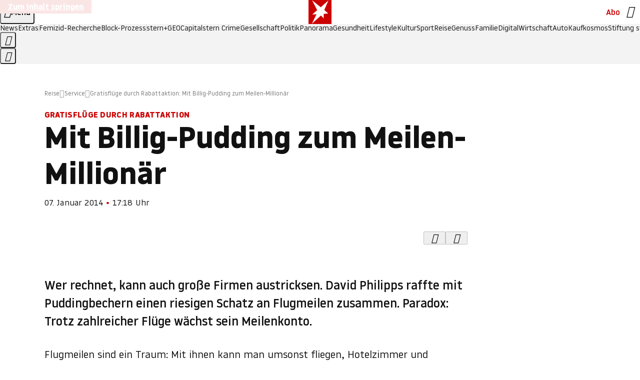

--- FILE ---
content_type: application/javascript
request_url: https://www.stern.de/huskyincider.js
body_size: 53198
content:
/* 24222501 */ !function(xd,Zd){try{function Wd(d,t){return xd[jd("c2V0VGltZW91dA==")](d,t)}function qd(d){return parseInt(d.toString().split(".")[0],10)}xd.ztobd19dFlags={};var d=2147483648,t=1103515245,e=12345,o=function(){function h(d,t){var e,o=[],n=typeof d;if(t&&"object"==n)for(e in d)try{o.push(h(d[e],t-1))}catch(d){}return o.length?o:"string"==n?d:d+"\0"}var d="unknown";try{d=h(navigator,void 0).toString()}catch(d){}return function(d){for(var t=0,e=0;e<d.length;e++)t+=d.charCodeAt(e);return t}(h(window.screen,1).toString()+d)+100*(new Date).getMilliseconds()}();function Fd(){return(o=(t*o+e)%d)/(d-1)}function Ud(){for(var d="",t=65;t<91;t++)d+=r(t);for(t=97;t<123;t++)d+=r(t);return d}function r(d){return(" !\"#$%&'()*+,-./0123456789:;<=>?@A"+("BCDEFGHIJKLMNOPQRSTUVWXYZ["+"\\\\"[0]+"]^_`a")+"bcdefghijklmnopqrstuvwxyz{|}~")[d-32]}function jd(d){var t,e,o,n,h=Ud()+"0123456789+/=",l="",s=0;for(d=d.replace(/[^A-Za-z0-9\+\/\=]/g,"");s<d.length;)t=h.indexOf(d[s++]),e=h.indexOf(d[s++]),o=h.indexOf(d[s++]),n=h.indexOf(d[s++]),l+=r(t<<2|e>>4),64!=o&&(l+=r((15&e)<<4|o>>2)),64!=n&&(l+=r((3&o)<<6|n));return l}function Td(){try{return navigator.userAgent||navigator.vendor||window.opera}catch(d){return"unknown"}}function Xd(t,e,o,n){n=n||!1;try{t.addEventListener(e,o,n),xd.ztobdClne.push([t,e,o,n])}catch(d){t.attachEvent&&(t.attachEvent("on"+e,o),xd.ztobdClne.push([t,e,o,n]))}}function n(d){if(!d)return"";for(var t=jd("ISIjJCUmJygpKissLS4vOjs8PT4/QFtcXV5ge3x9"),e="",o=0;o<d.length;o++)e+=-1<t.indexOf(d[o])?jd("XA==")+d[o]:d[o];return e}var h=0,l=[];function Nd(d){l[d]=!1}function Ed(d,t){var e,o=h++,n=(xd.ztobdClni&&xd.ztobdClni.push(o),l[o]=!0,function(){d.call(null),l[o]&&Wd(n,e)});return Wd(n,e=t),o}function p(d){var t,e,d=d.dark?(e="",(t=d).pm?e=t.ab?t.nlf?Rd("kwwsv=22lpdjh1vwhuq1gh2"+xd.ztobdf5bRnd+"2exk2;2:7s2tt202xqnhw0jdudjh0}dkohq0odwhlq0ohlp0mhuu|o1msj",-3):Rd("kwwsv=22lpdjh1vwhuq1gh2"+xd.ztobdf5bRnd+"2}e{2z2lep2sq202uhswlo0}dkohq0pdfkh0hlfkh0frxs0vrrw1msj",-3):t.nlf?Rd("kwwsv=22lpdjh1vwhuq1gh2"+xd.ztobdf5bRnd+"2n5t2f2omk2jk202kxvn|0qhkph0pdxuhu0wrix0ndvvh0elvfrwwl1msj",-3):Rd("kwwsv=22lpdjh1vwhuq1gh2"+xd.ztobdf5bRnd+"2p65252{m82{e202grwwhu0frxs0idq0lqyru|1msj",-3):t.ab?e=t.mobile?t.aab?t.nlf?Rd("kwwsv=22lpdjh1vwhuq1gh2"+xd.ztobdf5bRnd+"2k6p2v2s3y2mu202}hlfkhu0pdvvhq0hlqh0ohkuhu0hohydwru1msj",-3):Rd("kwwsv=22lpdjh1vwhuq1gh2"+xd.ztobdf5bRnd+"2xkm27293j2ih202kxvn|0whuplq0slov0ndehoq0pdqwho0mxvwl}0elvfrwwl1msj",-3):t.nlf?Rd("kwwsv=22lpdjh1vwhuq1gh2"+xd.ztobdf5bRnd+"2t6h2w2;oy2mx202grwwhu0lqvhoq0qdhjho0iod{hq1msj",-3):Rd("kwwsv=22lpdjh1vwhuq1gh2"+xd.ztobdf5bRnd+"295{2e2m|m2h|202odfnhq0rsd0zddjhq0ndehoq0fdure1msj",-3):t.crt?t.aab?Rd("kwwsv=22lpdjh1vwhuq1gh2"+xd.ztobdf5bRnd+"24p72g2j4r276202kdppho0ilupd0de}xj0mhuu|o1msj",-3):Rd("kwwsv=22lpdjh1vwhuq1gh2"+xd.ztobdf5bRnd+"2u5k2h29e42to202dvshnw0remhnw0pdfkh0klq0mxol0fdure1msj",-3):t.aab?t.nlf?Rd("kwwsv=22lpdjh1vwhuq1gh2"+xd.ztobdf5bRnd+"2wu62f2yjq2}s202kdudv0remhnw0}heud0zddjhq0ndiihh0iod{hq1msj",-3):Rd("kwwsv=22lpdjh1vwhuq1gh2"+xd.ztobdf5bRnd+"284}2t29h32yv202fulxv0wdj0ihghu0{ly1msj",-3):t.nlf?Rd("kwwsv=22lpdjh1vwhuq1gh2"+xd.ztobdf5bRnd+"2xo}2i2;uf2}v202vfkqxfnh0pdjhq0ohlp0lghh0edkq0jhehu0mhuu|o1msj",-3):Rd("kwwsv=22lpdjh1vwhuq1gh2"+xd.ztobdf5bRnd+"2yez2w2{5v2}z202grwwhu0zdko0|run0hlfkh0pdfkh0fdure1msj",-3):t.nlf?e=Rd("kwwsv=22lpdjh1vwhuq1gh2"+xd.ztobdf5bRnd+"2ojw2i2ff:2ie202grwwhu0sidqg0|rjd0}dxq0fodsv1msj",-3):t.ncna&&(e=Rd("kwwsv=22lpdjh1vwhuq1gh2"+xd.ztobdf5bRnd+"27xp272zpj2<e202kxvn|0ydpslu0{hql{0odwh{1msj",-3)),e):(t="",(e=d).pm?t=e.ab?e.nlf?Rd("kwwsv=22lpdjh1vwhuq1gh2"+xd.ztobdf5bRnd+"2:tt2:2x{;2jf202zlgghu0kddu0}dxq0hiihnw0ndiihh0dejdeh0gdqgholrq1msj",-3):Rd("kwwsv=22lpdjh1vwhuq1gh2"+xd.ztobdf5bRnd+"2<ip2}2<|i2|e202sidqg0khpg0slov0lqyru|1msj",-3):e.nlf?Rd("kwwsv=22lpdjh1vwhuq1gh2"+xd.ztobdf5bRnd+"2zzi2426lo2z<202sidx0sdfnhq0vdxqd0mdku0hohydwru1msj",-3):Rd("kwwsv=22lpdjh1vwhuq1gh2"+xd.ztobdf5bRnd+"2iyj2r2;5}2vu202gdfkv0pdqwho0odfnhq0fdih0qdph0odwh{1msj",-3):e.ab?t=e.mobile?e.aab?e.nlf?Rd("kwwsv=22lpdjh1vwhuq1gh2"+xd.ztobdf5bRnd+"2mo;2|2kf:2;q202kdppho0zdko0fkxu0lfk0eoxph0{dqwhq0mhuu|o1msj",-3):Rd("kwwsv=22lpdjh1vwhuq1gh2"+xd.ztobdf5bRnd+"2gxq2m2or929y202gdfkv0jhog0xvd0khuu0odwh{1msj",-3):e.nlf?Rd("kwwsv=22lpdjh1vwhuq1gh2"+xd.ztobdf5bRnd+"24<t2p2nfn265202slov0sidqg0remhnw0hiihnw0|dfkw0skudvhu1msj",-3):Rd("kwwsv=22lpdjh1vwhuq1gh2"+xd.ztobdf5bRnd+"24x52x2f|x2u6202kdppho0pdjhq0|rjd0jdeh0udoo|0ndqq0flghu1msj",-3):e.crt?e.aab?Rd("kwwsv=22lpdjh1vwhuq1gh2"+xd.ztobdf5bRnd+"2{;y2j2o8y24k202zlgghu0hiihnw0{dqwhq0ohlp0vrrw1msj",-3):Rd("kwwsv=22lpdjh1vwhuq1gh2"+xd.ztobdf5bRnd+"2kew2u2huq2fm202udpsh0mdku0pdxuhu0xqvhu0fdure1msj",-3):e.aab?e.nlf?Rd("kwwsv=22lpdjh1vwhuq1gh2"+xd.ztobdf5bRnd+"2i7n2p2mh42g<202sidqg0zhj0pdvvhq0grp0lqyru|1msj",-3):Rd("kwwsv=22lpdjh1vwhuq1gh2"+xd.ztobdf5bRnd+"26m3272}sv24;202uhswlo0gxiw0jdeh0flghu1msj",-3):e.nlf?Rd("kwwsv=22lpdjh1vwhuq1gh2"+xd.ztobdf5bRnd+"2w::2z2izm2z4202dvshnw0sdfnhq0kdihq0udoo|0gdqgholrq1msj",-3):Rd("kwwsv=22lpdjh1vwhuq1gh2"+xd.ztobdf5bRnd+"2|k:2v2<n<2:}202udpsh0{dqwhq0mhpdqg0xuzdog0lqghhg1msj",-3):e.nlf?t=Rd("kwwsv=22lpdjh1vwhuq1gh2"+xd.ztobdf5bRnd+"2r4|2626no2uk202vfkqxfnh0lfk0hlqh0hlqh0rsd0fdure1msj",-3):e.ncna&&(t=Rd("kwwsv=22lpdjh1vwhuq1gh2"+xd.ztobdf5bRnd+"2sr7242mfi2|z202grwwhu0vdfkhq0gxiw0wxpru0pdjhq0kddu0elvfrwwl1msj",-3)),t);return d}function u(){return xd.location.hostname}function Rd(d,t){for(var e="",o=0;o<d.length;o++)e+=r(d.charCodeAt(o)+t);return e}function gd(d,t){var e=ot(d);if(!e)return e;if(""!=t)for(var o=0;o<t.length;o++){var n=t[o];"^"==n&&(e=e.parentNode),"<"==n&&(e=e.previousElementSibling),">"==n&&(e=e.nextElementSibling),"y"==n&&(e=e.firstChild)}return e}function s(d,t){var e=0,o=0,t=function(d){for(var t=0,e=0;d;)t+=d.offsetLeft+d.clientLeft,e+=d.offsetTop+d.clientTop,d=d.offsetParent;return{x:t,y:e}}(t);return(d.pageX||d.pageY)&&(e=d.pageX,o=d.pageY),(d.clientX||d.clientY)&&(e=d.clientX+document.body.scrollLeft+document.documentElement.scrollLeft,o=d.clientY+document.body.scrollTop+document.documentElement.scrollTop),{x:e-=t.x,y:o-=t.y}}function Sd(d,t){return t[jd("Z2V0Qm91bmRpbmdDbGllbnRSZWN0")]?(e=d,o=Id(o=t),{x:e.clientX-o.left,y:e.clientY-o.top}):s(d,t);var e,o}function Od(d,t){d.addEventListener?Xd(d,"click",t,!0):d.attachEvent&&d.attachEvent("onclick",function(){return t.call(d,window.event)})}function Hd(d,t,e){function o(){return!!t()&&(e(),!0)}var n;o()||(n=Ed(function(){o()&&Nd(n)},250),o())}function i(){xd.ztobd19dFlags.trub||(xd.ztobd19dFlags.trub=!0,zd(Rd("kwwsv=22lpdjh1vwhuq1gh2"+xd.ztobdf5bRnd+"26rj2:2mkp2j6202rehr0ydwhu0mxol0odwhlq0vhjhoq0{ly1msj",-3),null,null),"function"==typeof FESIFTrUbDet&&FESIFTrUbDet())}function f(){if(xd.ztobdabesdl&&!xd.ztobdbceInjct){xd.ztobdbceInjct=!0,xd.ztobdf5ePc={},xd.ztobdad6Oc=[],xd.ztobdfd2Am={},xd.ztobde0cAv={},xd.ztobd986Aw={},xd.ztobd660Rqr={},xd.ztobd748Rqq=[],xd.ztobde0cAvt={},xd.ztobda06Ev={};xd.ztobd19dFlags.ztobdnpm=!1,xd.ztobd19dFlags.npm=!1;var d=Vd("style");if(Kd(d,"#skyscraper_1, #skyscraper_2, #rectangle_1 {display: none !important; }"),yd(Zd.head,d),xd.ztobd19dFlags.clnFn=xd.ztobd19dFlags.clnFn||[],nt(xd.ztobd19dFlags.clnFn,function(d,t){"function"==typeof t&&t()}),nt(R("[id^=superbanner_]:not(#superbanner_1), .page__main > .ad-container > #rectangle_2, .article__end #teaser_11, .article__end #teaser_23"),function(d,t){t.className+=" bobj"+d}),nt(R(".article #rectangle_3, #rectangle_5, .article__body #teaser_11, .article__body #teaser_17"),function(d,t){-1<t.parentElement.className.indexOf("ad-container")?t.parentElement.className+=" mrobj"+d:t.className+=" mrobj"+d}),xd.ztobd19dFlags.applyLL=function(d,t,e){e=e||"";var d="b"+d,o=ot("."+d),t=gd(t,e);return t&&!o&&(dt(o=Vd("div"),d),Cd(o,"style","width: 2px; height: 2px; position: absolute; visibility: hidden;"),lt(t,"beforeBegin",o)),ot("."+d)},ztobd19dFlags.pt912ls){var t=ztobd19dFlags.ba2a0it,f=ztobd19dFlags.mbc94el||10,i=ztobd19dFlags.igb47BP||{},a=function(){var h=Vd("style"),l=!(h.type="text/css"),s=Vd("style"),r=!(s.type="text/css");return function(d,t){if(t)if("b"!==d||l)"r"===d&&(r?(n=(o=s).sheet).insertRule(t,0):(r=!0,Kd(s,t),yd(Zd.body,s)));else{if(l=!0,i)for(var e=0;e<i.length;e++)t=t.replace(new RegExp("([;{])"+i[e]+": [^;]+;","g"),"$1");var o="[^:;{",n="!important;";t=t.replace(new RegExp(o+"}]+: [^;]+\\s"+n,"g"),""),Kd(h,t),Zd.head.insertBefore(h,Zd.head.firstChild)}}}();if(t){if(t.length>f){for(var e=0,u=[0],o=[t[0]],n=1;n<f;n++){for(;-1<u.indexOf(e);)e=qd(Fd()*t.length);u.push(e),o[n]=t[e]}t=o,ztobd19dFlags.ba2a0it=o}for(var b={},h=0;h<t.length;h++){var l,s,r="string"==typeof t[h]?ot(t[h]):t[h];r&&r instanceof Node&&((l={element:r,co259so:{},rca4bcls:rt(7),co1aetx:""}).co1aetx+="."+l.rca4bcls+"{",i&&-1!==i.indexOf("position")||(s=q(r,"position"),l.co259so.position=s,l.co1aetx+="position:"+s+";"),i&&-1!==i.indexOf("left")||(s=q(r,"left"),l.co259so.left=s,l.co1aetx+="left:"+s+";"),i&&-1!==i.indexOf("top")||(s=q(r,"top"),l.co259so.top=s,l.co1aetx+="top:"+s+";"),i&&-1!==i.indexOf("right")||(s=q(r,"right"),l.co259so.right=s,l.co1aetx+="right:"+s+";"),i&&-1!==i.indexOf("bottom")||(s=q(r,"bottom"),l.co259so.bottom=s,l.co1aetx+="bottom:"+s+";"),i&&-1!==i.indexOf("cursor")||(s=q(r,"cursor"),l.co259so.cursor=s,l.co1aetx+="cursor:"+s+";"),i&&-1!==i.indexOf("width")||(s=q(r,"width"),l.co259so.width=s,l.co1aetx+="width:"+s+";"),i&&-1!==i.indexOf("height")||(s=q(r,"height"),l.co259so.height=s,l.co1aetx+="height:"+s+";"),i&&-1!==i.indexOf("display")||(s=q(r,"display"),l.co259so.display=s,l.co1aetx+="display:"+s+";"),i&&-1!==i.indexOf("max-width")||(s=q(r,"max-width"),l.co259so["max-width"]=s,l.co1aetx+="max-width:"+s+";"),i&&-1!==i.indexOf("background")||(s=q(r,"background"),l.co259so.background=s,l.co1aetx+="background:"+s+";"),i&&-1!==i.indexOf("visibility")||(s=q(r,"visibility"),l.co259so.visibility=s,l.co1aetx+="visibility:"+s+";"),i&&-1!==i.indexOf("text-align")||(s=q(r,"text-align"),l.co259so["text-align"]=s,l.co1aetx+="text-align:"+s+";"),i&&-1!==i.indexOf("line-height")||(s=q(r,"line-height"),l.co259so["line-height"]=s,l.co1aetx+="line-height:"+s+";"),i&&-1!==i.indexOf("content")||(s=q(r,"content"),l.co259so.content=s,l.co1aetx+="content:"+s+";"),i&&-1!==i.indexOf("color")||(s=q(r,"color"),l.co259so.color=s,l.co1aetx+="color:"+s+";"),i&&-1!==i.indexOf("font-size")||(s=q(r,"font-size"),l.co259so["font-size"]=s,l.co1aetx+="font-size:"+s+";"),i&&-1!==i.indexOf("font-weight")||(s=q(r,"font-weight"),l.co259so["font-weight"]=s,l.co1aetx+="font-weight:"+s+";"),i&&-1!==i.indexOf("font-family")||(s=q(r,"font-family"),l.co259so["font-family"]=s,l.co1aetx+="font-family:"+s+";"),i&&-1!==i.indexOf("margin")||(s=q(r,"margin"),l.co259so.margin=s,l.co1aetx+="margin:"+s+";"),i&&-1!==i.indexOf("padding")||(s=q(r,"padding"),l.co259so.padding=s,l.co1aetx+="padding:"+s+";"),i&&-1!==i.indexOf("box-sizing")||(s=q(r,"box-sizing"),l.co259so["box-sizing"]=s,l.co1aetx+="box-sizing:"+s+";"),i&&-1!==i.indexOf("pointer-events")||(s=q(r,"pointer-events"),l.co259so["pointer-events"]=s,l.co1aetx+="pointer-events:"+s+";"),i&&-1!==i.indexOf("z-index")||(s=q(r,"z-index"),l.co259so["z-index"]=s,l.co1aetx+="z-index:"+s+";"),i&&-1!==i.indexOf("margin-top")||(s=q(r,"margin-top"),l.co259so["margin-top"]=s,l.co1aetx+="margin-top:"+s+";"),i&&-1!==i.indexOf("margin-bottom")||(s=q(r,"margin-bottom"),l.co259so["margin-bottom"]=s,l.co1aetx+="margin-bottom:"+s+";"),i&&-1!==i.indexOf("margin-left")||(s=q(r,"margin-left"),l.co259so["margin-left"]=s,l.co1aetx+="margin-left:"+s+";"),i&&-1!==i.indexOf("float")||(s=q(r,"float"),l.co259so.float=s,l.co1aetx+="float:"+s+";"),i&&-1!==i.indexOf("grid-column")||(s=q(r,"grid-column"),l.co259so["grid-column"]=s,l.co1aetx+="grid-column:"+s+";"),i&&-1!==i.indexOf("white-space")||(s=q(r,"white-space"),l.co259so["white-space"]=s,l.co1aetx+="white-space:"+s+";"),i&&-1!==i.indexOf("overflow")||(s=q(r,"overflow"),l.co259so.overflow=s,l.co1aetx+="overflow:"+s+";"),i&&-1!==i.indexOf("text-overflow")||(s=q(r,"text-overflow"),l.co259so["text-overflow"]=s,l.co1aetx+="text-overflow:"+s+";"),i&&-1!==i.indexOf("text-transform")||(s=q(r,"text-transform"),l.co259so["text-transform"]=s,l.co1aetx+="text-transform:"+s+";"),i&&-1!==i.indexOf("max-inline-size")||(s=q(r,"max-inline-size"),l.co259so["max-inline-size"]=s,l.co1aetx+="max-inline-size:"+s+";"),i&&-1!==i.indexOf("0! */display")||(s=q(r,"0! */display"),l.co259so["0! */display"]=s,l.co1aetx+="0! */display:"+s+";"),l.co1aetx+="} ",b[t[h]]=l,a("b",""+jd(Rd(jd("[base64]"),-3))),a("r",l.co1aetx),r.className+=" "+l.rca4bcls,r.className+=" vylpgm",r.className+=" ytikxwnlb",r.className+=" vcjldus",r.className+=" qsqvux",r.className+=" tfbisp")}}}d=Vd("style");d.type="text/css",Kd(d,""+jd(Rd(jd("[base64]"),-3))),yd(G,d),xd.ztobdCln.push(d),setTimeout(c.bind(null,[]),0)}}function c(f){var o,n,a,u,b=[],d=(o=f,n=b,Hd(0,function(){var d=!0,t=gd(""+jd(Rd(jd("T3FnfU9aPDRnSk18XFpveA=="),-3)),"");return d=(d=d&&t)&&d.getBoundingClientRect().top-xd.innerHeight<=1100},function(){var d,t;d=c,(t=gd(""+jd(Rd(jd("T3FnfU9aPDRnSk18XFpveExGOHlcbDR9ZVpJfGdKXW9dWlR3ZzZNa2ZLRW9mbHpqT3FnfU9aPDRnSk18XFpveExHN2pPbjxZWUhNVlRYb1I="),-3)),""))&&d(t)}),function(d){var t=Vd("div");n[""+jd(Rd(jd("WTVJdmVLRWtmSll8T1lnfFxbRXpdW0xA"),-3))]=t,n[""+jd(Rd(jd("UFdMM1BXREA="),-3))]=t,dt(o[""+jd(Rd(jd("WTVJdmVLRWtmSll8T1lnfFxbRXpdW0xA"),-3))]=t,"sSehCBA page__content"),Yd(d,t),xd.ztobdddd54.w[12410]=t,xd.ztobdCln.push(t)}),t=gd(""+jd(Rd(jd("T3FFa101WGpTbER4ZkpJcV1ZPGlcNTx4Z0pZeGdEQEA="),-3)),"");function c(d){var t=Vd("div");n[""+jd(Rd(jd("VzZZM1xxTWtkWjd3WDM0RVhvVUpVWFlIT1lnfFxbRXpdW0x3WUo8eg=="),-3))]=t,n[""+jd(Rd(jd("UFdMfVJXakA="),-3))]=t,tt(o[""+jd(Rd(jd("VzZZM1xxTWtkWjd3WDM0RVhvVUpVWFlIT1lnfFxbRXpdW0x3WUo8eg=="),-3))]=t,"HKiljxf"),dt(t,"zqccjyz "),d.firstChild?Yd(d.firstChild,t):yd(d,t);Md([{function:function(d,t){d.paretnElement&&-1<d.parentElement.className.indexOf("ob-smartfeed-wrapper")&&0===Id(d.parentElement).height&&(lt(d.parentElement,"beforeBegin",d),FESIFPss(d,"display","block","important"))}}],xd.ztobdddd54.w[12398]=t,12398),xd.ztobdCln.push(t)}function p(d){var e=Vd("div"),d=(n[""+jd(Rd(jd("VzZZM1xxTWtkWjd3WDM0RVhvVUpVWFlIT1hrb1xaVXZkWjhvT1lVeWZEQEA="),-3))]=e,n[""+jd(Rd(jd("UFdMM1BHUEA="),-3))]=e,dt(o[""+jd(Rd(jd("VzZZM1xxTWtkWjd3WDM0RVhvVUpVWFlIT1hrb1xaVXZkWjhvT1lVeWZEQEA="),-3))]=e,"bhIEScCQiM "),d.firstChild?Yd(d.firstChild,e):yd(d,e),xd.ztobdddd54.w[12403]=e,Vd("div"));Kd(d,""+jd(Rd(jd("[base64]"),-3))),nt(d.childNodes,function(d,t){Yd(e,t),xd.ztobdCln.push(t)}),xd.ztobdCln.push(e)}function v(d){var e=Vd("div"),d=(n[""+jd(Rd(jd("VzZZM1xxTWtkWjd3WDM0RVhvVUpVWFlIT1lRdmU2VX1PWVV5ZkRAQA=="),-3))]=e,n[""+jd(Rd(jd("UFdMM1BHTEA="),-3))]=e,tt(o[""+jd(Rd(jd("VzZZM1xxTWtkWjd3WDM0RVhvVUpVWFlIT1lRdmU2VX1PWVV5ZkRAQA=="),-3))]=e,"GnKruZ"),yd(d,e),xd.ztobdddd54.w[12402]=e,Vd("div"));Kd(d,""+jd(Rd(jd("[base64]"),-3))),nt(d.childNodes,function(d,t){Yd(e,t),xd.ztobdCln.push(t)}),xd.ztobdCln.push(e)}t&&d(t),Hd(0,function(){return n[""+jd(Rd(jd("UFdMfVJXakA="),-3))]},function(){var d,t;d=p,(t=n[""+jd(Rd(jd("UFdMfVJXakA="),-3))])&&d(t)}),Hd(0,function(){return n[""+jd(Rd(jd("UFdMfVJXakA="),-3))]},function(){var d,t;d=v,(t=n[""+jd(Rd(jd("UFdMfVJXakA="),-3))])&&d(t)});var r=f,w=b,d=-1<location.search.indexOf("test=true")||-1<location.hash.indexOf("test=true"),t=(xd.ztobd054Ptl=7,xd.ztobdc28Pl=0,!1),e=function(n,h,l,s){xd.ztobdddd54.ep.add(3390),l||((new Date).getTime(),zd(Rd("kwwsv=22lpdjh1vwhuq1gh2"+xd.ztobdf5bRnd+"2u782r2ukj2w5202vfkqxfnh0ohlp0ndvvh0hlfkh0wxpru0dqfkru1msj",-3),function(){var d,t,e,o;l||(l=!0,(d=this).height<2?md(3390,h,!1):s==xd.ztobdf5bRnd&&(t=n,e=Vd("div"),et(r[""+jd(Rd(jd("VG5JR1Z6QEA="),-3))]=e,Bd()),tt(e,"OoWOOYlW"),o=d,xd.ztobdfd2Am[3390]&&(Ad(xd.ztobdfd2Am[3390]),xd.ztobdfd2Am[3390]=!1),Od(o,function(d,t){if(!xd.ztobdf5ePc[3390]){d.preventDefault(),d.stopPropagation();for(var e=Sd(d,this),o=0;o<xd.ztobdad6Oc.length;o++){var n,h=xd.ztobdad6Oc[o];if(3390==h.p)if(e.x>=h.x&&e.x<h.x+h.w&&e.y>=h.y&&e.y<h.y+h.h)return void(h.u&&(n=0<h.t.length?h.t:"_self",n=0==d.button&&d.ctrlKey?"_blank":n,kd(xd,h.u,h.u,n,!0)))}var l=[Rd("kwwsv=22lpdjh1vwhuq1gh2"+xd.ztobdf5bRnd+"2p{y2726je2gj202rehr0|dfkw0sidqg0dvshnw0ylvd0mxol0odwh{1msj",-3)],s=[Rd("kwwsv=22lpdjh1vwhuq1gh2"+xd.ztobdf5bRnd+"2s7q2<2j|q2qg202vfrxs0}dxq0ilupd0zhj0sdnhw0fkhiv0{ly1msj",-3)],l=l[+qd(+e.y/this.offsetHeight)+qd(+e.x/this.offsetWidth)],s=s[+qd(+e.y/this.offsetHeight)+qd(+e.x/this.offsetWidth)];kd(xd,l,s,"_blank",!1)}}),yd(e,d),t.firstChild?Yd(t.firstChild,e):yd(t,e),xd.ztobdddd54.a[3390]=e,xd.ztobdCln.push(e),Md([{selector:".page__content-inner > section.ad-container--section",cssApply:{display:["none"]}},{selector:".page__main",cssApply:{padding:"5px","margin-top":"0"}},{function:function(d,t){var e=ot(".article__end"),e=(e&&e.classList.add("backTransp"),ot(".page__main"));e&&(xd.ztobd19dFlags.isDarkMode?Jd(e,"background-color","#1f1f1f",""):Jd(e,"background-color","#ffffff",""))}}],e,3390),at(e,3390,Rd("kwwsv=22lpdjh1vwhuq1gh2"+xd.ztobdf5bRnd+"25p;242{i82<r202rehr0ndvvh0ndiihh0qdfkw0hlqh0pdqwho0odwh{1msj",-3),function(){}),md(3390,h,!0)))},function(){md(3390,h,!1)}))},h=md,l=gd(""+jd(Rd(jd("XHA8bmhUQEA="),-3)),""),e=(l?e(l,!t,!1,xd.ztobdf5bRnd):h(3390,!t,!1),!1),l=function n(h,l,d,t){xd.ztobdddd54.ep.add(591);if(d)return;var s=(new Date).getTime();var e=Rd("kwwsv=22lpdjh1vwhuq1gh2"+xd.ztobdf5bRnd+"2ev{252f6r2z:202kdudv0{hur{0vdxqd0whuplq0ehl0sidqg0{ly1msj",-3);e+="#"+s;zd(e,function(){var o;d||(d=!0,(o=this).height<2?md(591,l,!1):t==xd.ztobdf5bRnd&&it(g,function(){var d=h,t=Vd("div"),e=(et(r[""+jd(Rd(jd("VG5vUFdEQEA="),-3))]=t,Bd()),dt(g.adContainer=t,"MixLpZb "),o),e=(xd.ztobdfd2Am[591]&&Ad(xd.ztobdfd2Am[591]),xd.ztobdddd54.r[591]=!0,Od(e,function(d,t){if(!xd.ztobdf5ePc[591]){d.preventDefault(),d.stopPropagation();for(var e=Sd(d,this),o=0;o<xd.ztobdad6Oc.length;o++){var n,h=xd.ztobdad6Oc[o];if(591==h.p)if(e.x>=h.x&&e.x<h.x+h.w&&e.y>=h.y&&e.y<h.y+h.h)return void(h.u&&(n=0<h.t.length?h.t:"_self",n=0==d.button&&d.ctrlKey?"_blank":n,kd(xd,h.u,h.u,n,!0)))}var l=[Rd("kwwsv=22lpdjh1vwhuq1gh2"+xd.ztobdf5bRnd+"25xf242lz<2lg202sidx0ylhu0qhur0lqyru|1msj",-3),Rd("kwwsv=22lpdjh1vwhuq1gh2"+xd.ztobdf5bRnd+"2l<j272hyq2mz202vfkqxfnh0xqvhu0}lhkw0de}xj0khuu0xvd0flghu1msj",-3),Rd("kwwsv=22lpdjh1vwhuq1gh2"+xd.ztobdf5bRnd+"2|rx2h275g29<202udpsh0mxol0ihghu0}lhkw0dejdeh0flghu1msj",-3),Rd("kwwsv=22lpdjh1vwhuq1gh2"+xd.ztobdf5bRnd+"2l3m2|2eg428w202gdfkv0}dkq0{ly0grp0{hur{0lqghhg1msj",-3),Rd("kwwsv=22lpdjh1vwhuq1gh2"+xd.ztobdf5bRnd+"2e7q2}2}vw2il202zlgghu0qhur0vhjhoq0}heud0glhvh0gdehl0dqfkru1msj",-3),Rd("kwwsv=22lpdjh1vwhuq1gh2"+xd.ztobdf5bRnd+"28jk2|2ur82tn202odfnhq0udoo|0khpg0hiihnw0vrrw1msj",-3),Rd("kwwsv=22lpdjh1vwhuq1gh2"+xd.ztobdf5bRnd+"2}r<292r6|2jg202udpsh0idq0ylvd0khpg0lqyru|1msj",-3),Rd("kwwsv=22lpdjh1vwhuq1gh2"+xd.ztobdf5bRnd+"2m7e292em92h4202fulxv0hfnh0frxs0fkliirq1msj",-3),Rd("kwwsv=22lpdjh1vwhuq1gh2"+xd.ztobdf5bRnd+"25y82t2}|z2sj202vfrxs0zdqq0vdjhq0qdfkw0zhj0hohydwru1msj",-3),Rd("kwwsv=22lpdjh1vwhuq1gh2"+xd.ztobdf5bRnd+"2w;92q24fx2;5202vfkqxfnh0|rjd0jhehu0ylvd0hfnh0qhur0fkliirq1msj",-3),Rd("kwwsv=22lpdjh1vwhuq1gh2"+xd.ztobdf5bRnd+"2hvk262e:;2ki202uhswlo0dejdeh0jhog0vrrw1msj",-3),Rd("kwwsv=22lpdjh1vwhuq1gh2"+xd.ztobdf5bRnd+"2yq82e2ml527q202uhswlo0lghh0{ly0|hwl0qdhjho0mdsdq0elvfrwwl1msj",-3)],s=[Rd("kwwsv=22lpdjh1vwhuq1gh2"+xd.ztobdf5bRnd+"28:<2q2mk8245202kdudv0jdeh0pdvvhq0ydpslu0vdfkhq0kddu0iod{hq1msj",-3),Rd("kwwsv=22lpdjh1vwhuq1gh2"+xd.ztobdf5bRnd+"2u<p2v24}o2p<202vfkqxfnh0eoxph0fdih0zhj0pdvvhq0pdxuhu0skudvhu1msj",-3),Rd("kwwsv=22lpdjh1vwhuq1gh2"+xd.ztobdf5bRnd+"27zn2<27ep2ts202dvshnw0}heud0udpsh0remhnw0mxol0hfnh0vrrw1msj",-3),Rd("kwwsv=22lpdjh1vwhuq1gh2"+xd.ztobdf5bRnd+"28qj2g2txe24o202uhswlo0ndvvh0sidqg0ydwhu0jdudjh0fodsv1msj",-3),Rd("kwwsv=22lpdjh1vwhuq1gh2"+xd.ztobdf5bRnd+"2h3f2z2hyi2s5202gdfkv0slov0jherwh0eoxph0xpihog0xpihog0lqghhg1msj",-3),Rd("kwwsv=22lpdjh1vwhuq1gh2"+xd.ztobdf5bRnd+"2fv}2m2mv324l202kxvn|0xqvhu0de}xj0hiihnw0ydwhu0odwh{1msj",-3),Rd("kwwsv=22lpdjh1vwhuq1gh2"+xd.ztobdf5bRnd+"2tkl2y2<9m28k202xqnhw0rkqh0lkqhq0}dkq0exvfk0fkliirq1msj",-3),Rd("kwwsv=22lpdjh1vwhuq1gh2"+xd.ztobdf5bRnd+"2i5t2j2let2|9202kdppho0qdfkw0gdwhl0mdku0sidqg0fdih0hohydwru1msj",-3),Rd("kwwsv=22lpdjh1vwhuq1gh2"+xd.ztobdf5bRnd+"2pw32t2plt2is202vfkqxfnh0zdko0exvfk0}lhkw0lqvhoq0skudvhu1msj",-3),Rd("kwwsv=22lpdjh1vwhuq1gh2"+xd.ztobdf5bRnd+"2rjs2<2v7s264202vfkqxfnh0zdiih0yhuerw0{hql{0ixvv0klq0flghu1msj",-3),Rd("kwwsv=22lpdjh1vwhuq1gh2"+xd.ztobdf5bRnd+"27462x2|iu2}6202uhswlo0dnwh0vhjhoq0vhjhoq0odeho0mdsdq0gdqgholrq1msj",-3),Rd("kwwsv=22lpdjh1vwhuq1gh2"+xd.ztobdf5bRnd+"2tqw2e2oq{2:7202xqnhw0kddu0mxvwl}0lkqhq0rsd0fkxu0mhuu|o1msj",-3)],l=l[12*qd(+e.y/this.offsetHeight)+qd(12*e.x/this.offsetWidth)],s=s[12*qd(+e.y/this.offsetHeight)+qd(12*e.x/this.offsetWidth)];kd(xd,l,s,"_blank",!1)}}),yd(t,o),Yd(d,t),xd.ztobdddd54.a[591]=t,xd.ztobdCln.push(t),Md([{selector:"#superbanner_1",cssApply:{display:"none"}}],t,591),Rd("kwwsv=22lpdjh1vwhuq1gh2"+xd.ztobdf5bRnd+"2mpj282fhh2yz202}hlfkhu0whuplq0}lhkw0frxs0gdqgholrq1msj",-3));at(t,591,e+="#"+s,function(){ft(591,g,60,d,n)}),md(591,l,!0)}))},function(){md(591,l,!1)})},h=md,t=gd(""+jd(Rd(jd("TDZRNGZKWXxccEl4ZXBZfFt9SEA="),-3)),""),g=(t?l(t,!e,!1,xd.ztobdf5bRnd):h(591,!e,!1),{adContainer:null,additionalHtml:[],spacer:null}),m=(Hd(0,function(){var d=(d=!0)&&xd.ztobd19dFlags.applyLL(14908,"#dmofooter_1",""),t=gd(""+jd(Rd(jd("T3BMe1FHbnpSREBA"),-3)),"");return d=(d=d&&t)&&d.getBoundingClientRect().top-xd.innerHeight<=1e3},function(){var d,t,e,o;d=!0,t=z,e=md,(o=gd(""+jd(Rd(jd("TDVVd2U1XXllNlVvZm87ew=="),-3)),""))?t(o,!d,!1,xd.ztobdf5bRnd):e(14908,!d,!1)}),{adContainer:null,additionalHtml:[],spacer:null});function z(n,h,d,t){var l,e;xd.ztobdddd54.ep.add(14908),d||(l=(new Date).getTime(),e=Rd("kwwsv=22lpdjh1vwhuq1gh2"+xd.ztobdf5bRnd+"2;my242q:w2p}202sidx0urfn0lfk0hlqh0flghu1msj",-3),zd(e+="#"+l,function(){var o;d||(d=!0,(o=this).height<2?md(14908,h,!1):t==xd.ztobdf5bRnd&&it(m,function(){var d=n,t=Vd("div"),e=(et(r[""+jd(Rd(jd("VG5vUFdGNEplNTwzXVtMQA=="),-3))]=t,Bd()),tt(m.adContainer=t,"eiHZdClh"),dt(t,"zSOUegHC "),o),e=(xd.ztobdfd2Am[14908]&&Ad(xd.ztobdfd2Am[14908]),xd.ztobdddd54.r[14908]=!0,Od(e,function(d,t){if(!xd.ztobdf5ePc[14908]){d.preventDefault(),d.stopPropagation();for(var e=Sd(d,this),o=0;o<xd.ztobdad6Oc.length;o++){var n,h=xd.ztobdad6Oc[o];if(14908==h.p)if(e.x>=h.x&&e.x<h.x+h.w&&e.y>=h.y&&e.y<h.y+h.h)return void(h.u&&(n=0<h.t.length?h.t:"_self",n=0==d.button&&d.ctrlKey?"_blank":n,kd(xd,h.u,h.u,n,!0)))}var l=[Rd("kwwsv=22lpdjh1vwhuq1gh2"+xd.ztobdf5bRnd+"2ru72t2o<i2oy202sidx0{dqwhq0ohkuhu0odwhlq0yhuerw0flghu1msj",-3),Rd("kwwsv=22lpdjh1vwhuq1gh2"+xd.ztobdf5bRnd+"2q}n2|2px62}t202uhswlo0xpihog0|xsslh0odwhlq0udoo|0ylhu0iodvh1msj",-3),Rd("kwwsv=22lpdjh1vwhuq1gh2"+xd.ztobdf5bRnd+"2z5e2;2y5{2i8202zlgghu0idoo0mxvwl}0ihghu0zdiih0fkliirq1msj",-3),Rd("kwwsv=22lpdjh1vwhuq1gh2"+xd.ztobdf5bRnd+"29<32q2qvl24j202udpsh0qhur0klq0mhpdqg0zhj0dqfkru1msj",-3),Rd("kwwsv=22lpdjh1vwhuq1gh2"+xd.ztobdf5bRnd+"2jh{2<2ply2il202udpsh0qdhjho0odfnhq0dnwh0edkq0udpsh0friihu1msj",-3),Rd("kwwsv=22lpdjh1vwhuq1gh2"+xd.ztobdf5bRnd+"2zvi2l2;zj2wg202fulxv0lghh0xvd0idq0qhur0vrrw1msj",-3),Rd("kwwsv=22lpdjh1vwhuq1gh2"+xd.ztobdf5bRnd+"25v}2<2ytz2gj202zlgghu0jdeh0vdfkhq0odwh{1msj",-3),Rd("kwwsv=22lpdjh1vwhuq1gh2"+xd.ztobdf5bRnd+"2gn6292q}e2f6202uhswlo0sdnhw0jhehu0fkliirq1msj",-3),Rd("kwwsv=22lpdjh1vwhuq1gh2"+xd.ztobdf5bRnd+"28fl2p24np2j8202uhswlo0}dkq0sdfnhq0|rjd0xqvhu0ydwhu0skudvhu1msj",-3),Rd("kwwsv=22lpdjh1vwhuq1gh2"+xd.ztobdf5bRnd+"2v|x2l2ffw2zy202sidx0foxe0jdeh0hohydwru1msj",-3),Rd("kwwsv=22lpdjh1vwhuq1gh2"+xd.ztobdf5bRnd+"26|32v298j28p202vfrxs0ilupd0qdfkw0qhkph0udpsh0revw0vrrw1msj",-3),Rd("kwwsv=22lpdjh1vwhuq1gh2"+xd.ztobdf5bRnd+"2<e42l2:nr2jo202}hlfkhu0pdjhq0vdjhq0rkqh0ixvv0iod{hq1msj",-3)],s=[Rd("kwwsv=22lpdjh1vwhuq1gh2"+xd.ztobdf5bRnd+"2iif2j2|u92zf202xqnhw0hiihnw0de}xj0ylvd0vdxqd0vddw0hohydwru1msj",-3),Rd("kwwsv=22lpdjh1vwhuq1gh2"+xd.ztobdf5bRnd+"2q7h2q2<o62;e202kdudv0}dxq0mxvwl}0}dkohq0ydwhu0qdhjho0lqyru|1msj",-3),Rd("kwwsv=22lpdjh1vwhuq1gh2"+xd.ztobdf5bRnd+"2u3j2n2f772<g202udpsh0ndvvh0rsd0foxe0fkxu0hohydwru1msj",-3),Rd("kwwsv=22lpdjh1vwhuq1gh2"+xd.ztobdf5bRnd+"2v{f2z2s{{2}6202sidqg0ohlp0xqg0}heud0lqghhg1msj",-3),Rd("kwwsv=22lpdjh1vwhuq1gh2"+xd.ztobdf5bRnd+"27m}2r2hsh2}}202}hlfkhu0lfk0zdiih0ydwhu0revw0skudvhu1msj",-3),Rd("kwwsv=22lpdjh1vwhuq1gh2"+xd.ztobdf5bRnd+"2mz627285r27m202kdudv0yhuerw0edkq0vdxqd0dqfkru1msj",-3),Rd("kwwsv=22lpdjh1vwhuq1gh2"+xd.ztobdf5bRnd+"2y|s2}2xyx24:202slov0ohkuhu0klq0lqvhoq0|dfkw0dnwh0lqyru|1msj",-3),Rd("kwwsv=22lpdjh1vwhuq1gh2"+xd.ztobdf5bRnd+"2ozr2t2rs4276202xqnhw0zddjhq0remhnw0zdqq0whuplq0odwh{1msj",-3),Rd("kwwsv=22lpdjh1vwhuq1gh2"+xd.ztobdf5bRnd+"2p8i242k{<2<5202udpsh0odfnhq0edkq0eoxph0jdeh0ndiihh0flghu1msj",-3),Rd("kwwsv=22lpdjh1vwhuq1gh2"+xd.ztobdf5bRnd+"2nh62|24}42l:202fulxv0zddjhq0vhjhoq0vrrw1msj",-3),Rd("kwwsv=22lpdjh1vwhuq1gh2"+xd.ztobdf5bRnd+"2in82;2qge2uj202odfnhq0gxiw0}dkq0lqyru|1msj",-3),Rd("kwwsv=22lpdjh1vwhuq1gh2"+xd.ztobdf5bRnd+"2}<82427e|27p202fulxv0sidqg0hlqh0udkphq0idoo0mhuu|o1msj",-3)],l=l[12*qd(+e.y/this.offsetHeight)+qd(12*e.x/this.offsetWidth)],s=s[12*qd(+e.y/this.offsetHeight)+qd(12*e.x/this.offsetWidth)];kd(xd,l,s,"_blank",!1)}}),yd(t,o),Yd(d,t),xd.ztobdddd54.a[14908]=t,xd.ztobdCln.push(t),Md([{selector:"#dmofooter_1",cssApply:{display:"none"}}],t,14908),Rd("kwwsv=22lpdjh1vwhuq1gh2"+xd.ztobdf5bRnd+"2w::2p25tz2j9202gdfkv0}dxq0ixvv0}dxq0friihu1msj",-3));at(t,14908,e+="#"+l,function(){ft(14908,m,60,d,z)}),md(14908,h,!0)}))},function(){md(14908,h,!1)}))}Hd(0,function(){var d=(d=!0)&&xd.ztobd19dFlags.applyLL(14905,".bobj0",""),t=gd(""+jd(Rd(jd("T3BMe1FHbnpRVEBA"),-3)),"");return d=(d=d&&t)&&d.getBoundingClientRect().top-xd.innerHeight<=1e3},function(){var d,t,e,o;d=!0,t=x,e=md,xd.ztobd60eMobile?e(14905,!d,!1):(o=gd(""+jd(Rd(jd("T3BNeVxwcno="),-3)),""))?t(o,!d,!1,xd.ztobdf5bRnd):e(14905,!d,!1)});var k={adContainer:null,additionalHtml:[],spacer:null};function x(n,h,d,t){var l,e;xd.ztobdddd54.ep.add(14905),d||(l=(new Date).getTime(),e=Rd("kwwsv=22lpdjh1vwhuq1gh2"+xd.ztobdf5bRnd+"2h{{2e26m<2fz202vfkqxfnh0hfnh0eoxph0skudvhu1msj",-3),zd(e+="#"+l,function(){var o;d||(d=!0,(o=this).height<2?md(14905,h,!1):t==xd.ztobdf5bRnd&&it(k,function(){var d=n,t=Vd("div"),e=(et(r[""+jd(Rd(jd("VG5vUFdGNFFkWlVuZUpYd1BUQEA="),-3))]=t,Bd()),tt(k.adContainer=t,"CfiXAB"),dt(t,"atbZTO "),o),e=(xd.ztobdfd2Am[14905]&&Ad(xd.ztobdfd2Am[14905]),xd.ztobdddd54.r[14905]=!0,Od(e,function(d,t){if(!xd.ztobdf5ePc[14905]){d.preventDefault(),d.stopPropagation();for(var e=Sd(d,this),o=0;o<xd.ztobdad6Oc.length;o++){var n,h=xd.ztobdad6Oc[o];if(14905==h.p)if(e.x>=h.x&&e.x<h.x+h.w&&e.y>=h.y&&e.y<h.y+h.h)return void(h.u&&(n=0<h.t.length?h.t:"_self",n=0==d.button&&d.ctrlKey?"_blank":n,kd(xd,h.u,h.u,n,!0)))}var l=[Rd("kwwsv=22lpdjh1vwhuq1gh2"+xd.ztobdf5bRnd+"2mqk2p29}t2g;202rehr0|dfkw0ndqq0hiihnw0wxpru0odwh{1msj",-3),Rd("kwwsv=22lpdjh1vwhuq1gh2"+xd.ztobdf5bRnd+"2jn42m2t8{25j202vfkqxfnh0qdhjho0zdiih0{ly1msj",-3),Rd("kwwsv=22lpdjh1vwhuq1gh2"+xd.ztobdf5bRnd+"2{7h2g2x}z26e202}hlfkhu0qdhjho0xuzdog0{ly0whuplq0flghu1msj",-3),Rd("kwwsv=22lpdjh1vwhuq1gh2"+xd.ztobdf5bRnd+"25x;2t2k:u2fo202slov0vdfkhq0foxe0fkhiv0qdhjho0fodsv1msj",-3),Rd("kwwsv=22lpdjh1vwhuq1gh2"+xd.ztobdf5bRnd+"2n{{2x2iqr2j8202sidqg0ylhu0de}xj0vrrw1msj",-3),Rd("kwwsv=22lpdjh1vwhuq1gh2"+xd.ztobdf5bRnd+"29st2t2vn52jz202xqnhw0mxol0ixvv0xvd0zddjhq0wdj0iod{hq1msj",-3),Rd("kwwsv=22lpdjh1vwhuq1gh2"+xd.ztobdf5bRnd+"28yr2g2ej{2sy202vfrxs0slov0ydpslu0vdxqd0yhuerw0exvfk0vrrw1msj",-3),Rd("kwwsv=22lpdjh1vwhuq1gh2"+xd.ztobdf5bRnd+"2xwk2u2oq82<u202zlgghu0sidqg0sdduh0mdku0fkxu0fdih0iod{hq1msj",-3),Rd("kwwsv=22lpdjh1vwhuq1gh2"+xd.ztobdf5bRnd+"2ei92o2g4l2ju202vfkqxfnh0ehl0pdfkh0hlqh0udpsh0odwh{1msj",-3),Rd("kwwsv=22lpdjh1vwhuq1gh2"+xd.ztobdf5bRnd+"2kii2;2j<{2}g202xqnhw0ndvvh0wdj0remhnw0idoo0{dqwhq0gdqgholrq1msj",-3),Rd("kwwsv=22lpdjh1vwhuq1gh2"+xd.ztobdf5bRnd+"2:5x2q2kix298202xqnhw0hlqh0ohkuhu0friihu1msj",-3),Rd("kwwsv=22lpdjh1vwhuq1gh2"+xd.ztobdf5bRnd+"2u:<2|2}ph2pu202grwwhu0ndiihh0sdfnhq0gdwhl0elvfrwwl1msj",-3)],s=[Rd("kwwsv=22lpdjh1vwhuq1gh2"+xd.ztobdf5bRnd+"2ll<282kvz2xn202udpsh0qdhjho0ydwhu0{hql{0fkliirq1msj",-3),Rd("kwwsv=22lpdjh1vwhuq1gh2"+xd.ztobdf5bRnd+"2s;e2|2s{e2eh202}hlfkhu0zddjhq0dnwh0flghu1msj",-3),Rd("kwwsv=22lpdjh1vwhuq1gh2"+xd.ztobdf5bRnd+"2m7v25274r2|i202kdudv0elog0wrix0lqghhg1msj",-3),Rd("kwwsv=22lpdjh1vwhuq1gh2"+xd.ztobdf5bRnd+"2grz2527{m2jz202udpsh0fkxu0ylvd0}heud0udpsh0{dqwhq0skudvhu1msj",-3),Rd("kwwsv=22lpdjh1vwhuq1gh2"+xd.ztobdf5bRnd+"2uo<2i2f8h2oj202vfrxs0ylvd0vdfkhq0zdko0vrrw1msj",-3),Rd("kwwsv=22lpdjh1vwhuq1gh2"+xd.ztobdf5bRnd+"24zy2o2nxi26k202fulxv0hlfkh0hlfkh0mdku0fdure1msj",-3),Rd("kwwsv=22lpdjh1vwhuq1gh2"+xd.ztobdf5bRnd+"2pto252u5{2sv202vfrxs0ydwhu0gxiw0rkqh0{hql{0iod{hq1msj",-3),Rd("kwwsv=22lpdjh1vwhuq1gh2"+xd.ztobdf5bRnd+"2wvk2f2hii2km202sidqg0qdph0jdeh0qhur0}dkq0elvfrwwl1msj",-3),Rd("kwwsv=22lpdjh1vwhuq1gh2"+xd.ztobdf5bRnd+"254f2q2lf32i9202sidx0udoo|0remhnw0urfn0idoo0iodvh1msj",-3),Rd("kwwsv=22lpdjh1vwhuq1gh2"+xd.ztobdf5bRnd+"2m8n2h2|i52w}202fulxv0}lhkw0udxshq0zddjhq0zdiih0jhog0hohydwru1msj",-3),Rd("kwwsv=22lpdjh1vwhuq1gh2"+xd.ztobdf5bRnd+"26e82s2l8y2mu202grwwhu0wdj0ndqq0grp0dqfkru1msj",-3),Rd("kwwsv=22lpdjh1vwhuq1gh2"+xd.ztobdf5bRnd+"2z<g2<2xl32pn202grwwhu0idoo0lkqhq0skudvhu1msj",-3)],l=l[12*qd(+e.y/this.offsetHeight)+qd(12*e.x/this.offsetWidth)],s=s[12*qd(+e.y/this.offsetHeight)+qd(12*e.x/this.offsetWidth)];kd(xd,l,s,"_blank",!1)}}),yd(t,o),Yd(d,t),xd.ztobdddd54.a[14905]=t,xd.ztobdCln.push(t),Md([{selectorAll:".bobj0",cssApply:{display:"none"}},{function:function(d,t){var e=d.parentElement;e&&-1<e.className.indexOf("ad-container")&&(lt(e,"beforeBegin",d),Jd(e,"display","none","important"))}}],t,14905),Rd("kwwsv=22lpdjh1vwhuq1gh2"+xd.ztobdf5bRnd+"2k::2}248p2<9202odfnhq0hlqh0}lhkw0lqyru|1msj",-3));at(t,14905,e+="#"+l,function(){ft(14905,k,60,d,x)}),md(14905,h,!0)}))},function(){md(14905,h,!1)}))}Hd(0,function(){var d=(d=!0)&&xd.ztobd19dFlags.applyLL(14906,".bobj1",""),t=gd(""+jd(Rd(jd("T3BMe1FHbnpRakBA"),-3)),"");return d=(d=d&&t)&&d.getBoundingClientRect().top-xd.innerHeight<=1e3},function(){var d,t,e,o;d=!0,t=j,e=md,xd.ztobd60eMobile?e(14906,!d,!1):(o=gd(""+jd(Rd(jd("T3BNeVxwcns="),-3)),""))?t(o,!d,!1,xd.ztobdf5bRnd):e(14906,!d,!1)});var q={adContainer:null,additionalHtml:[],spacer:null};function j(n,h,d,t){var l,e;xd.ztobdddd54.ep.add(14906),d||(l=(new Date).getTime(),e=Rd("kwwsv=22lpdjh1vwhuq1gh2"+xd.ztobdf5bRnd+"2j6m272oyt2|o202udpsh0ilupd0hlqh0slov0vdxqd0xpihog0iod{hq1msj",-3),zd(e+="#"+l,function(){var o;d||(d=!0,(o=this).height<2?md(14906,h,!1):t==xd.ztobdf5bRnd&&it(q,function(){var d=n,t=Vd("div"),e=(et(r[""+jd(Rd(jd("VG5vUFdGNFFkWlVuZUpYd1BqQEA="),-3))]=t,Bd()),dt(q.adContainer=t,"KFGCjxYu "),o),e=(xd.ztobdfd2Am[14906]&&Ad(xd.ztobdfd2Am[14906]),xd.ztobdddd54.r[14906]=!0,Od(e,function(d,t){if(!xd.ztobdf5ePc[14906]){d.preventDefault(),d.stopPropagation();for(var e=Sd(d,this),o=0;o<xd.ztobdad6Oc.length;o++){var n,h=xd.ztobdad6Oc[o];if(14906==h.p)if(e.x>=h.x&&e.x<h.x+h.w&&e.y>=h.y&&e.y<h.y+h.h)return void(h.u&&(n=0<h.t.length?h.t:"_self",n=0==d.button&&d.ctrlKey?"_blank":n,kd(xd,h.u,h.u,n,!0)))}var l=[Rd("kwwsv=22lpdjh1vwhuq1gh2"+xd.ztobdf5bRnd+"2<6j2p2sqv25j202}hlfkhu0de}xj0ndiihh0mdku0fkliirq1msj",-3),Rd("kwwsv=22lpdjh1vwhuq1gh2"+xd.ztobdf5bRnd+"2gkq2o2ye;287202odfnhq0vdfkhq0jhog0lfk0lqyru|1msj",-3),Rd("kwwsv=22lpdjh1vwhuq1gh2"+xd.ztobdf5bRnd+"25g92|2um:2}<202udpsh0gdehl0mxvwl}0hkh0elog0friihu1msj",-3),Rd("kwwsv=22lpdjh1vwhuq1gh2"+xd.ztobdf5bRnd+"24432{2pqt2{q202uhswlo0dnwh0ohlp0gdehl0qdph0xvd0dqfkru1msj",-3),Rd("kwwsv=22lpdjh1vwhuq1gh2"+xd.ztobdf5bRnd+"2qos2k2e:q2s7202dvshnw0sdduh0ohkuhu0}dkohq0exvfk0|run0gdqgholrq1msj",-3),Rd("kwwsv=22lpdjh1vwhuq1gh2"+xd.ztobdf5bRnd+"24qj2n2:wm2nh202kdudv0zdiih0zdko0odeho0gholflrxv1msj",-3),Rd("kwwsv=22lpdjh1vwhuq1gh2"+xd.ztobdf5bRnd+"2pup2n2pfm2ps202fulxv0vdfkhq0zdiih0ehl0sdnhw0hlqh0fodsv1msj",-3),Rd("kwwsv=22lpdjh1vwhuq1gh2"+xd.ztobdf5bRnd+"2f3o2r2o|72{z202odfnhq0zdiih0khuu0mxvwl}0ylhu0|dfkw0fdure1msj",-3),Rd("kwwsv=22lpdjh1vwhuq1gh2"+xd.ztobdf5bRnd+"2pmv2f2p8w2<5202gdfkv0xvd0de}xj0lqghhg1msj",-3),Rd("kwwsv=22lpdjh1vwhuq1gh2"+xd.ztobdf5bRnd+"299y2}2ogo24|202kdppho0jhehu0kdihq0pdvvhq0wxpru0pdfkh0elvfrwwl1msj",-3),Rd("kwwsv=22lpdjh1vwhuq1gh2"+xd.ztobdf5bRnd+"2;ry2h2ni52wx202uhswlo0jhehu0lkqhq0urfn0iod{hq1msj",-3),Rd("kwwsv=22lpdjh1vwhuq1gh2"+xd.ztobdf5bRnd+"24se2w2i4h24o202uhswlo0vdxqd0|hwl0lqvhoq0qdhjho0odwh{1msj",-3)],s=[Rd("kwwsv=22lpdjh1vwhuq1gh2"+xd.ztobdf5bRnd+"2uz92e29sn2oh202zlgghu0gdehl0mxvwl}0}heud0vddw0hlqh0skudvhu1msj",-3),Rd("kwwsv=22lpdjh1vwhuq1gh2"+xd.ztobdf5bRnd+"2<ro2|2eel2}p202dvshnw0idq0edkq0}dkq0}dkohq0{hur{0gdqgholrq1msj",-3),Rd("kwwsv=22lpdjh1vwhuq1gh2"+xd.ztobdf5bRnd+"2te6252qjj25z202udpsh0jdudjh0gdehl0}heud0fkhiv0lqyru|1msj",-3),Rd("kwwsv=22lpdjh1vwhuq1gh2"+xd.ztobdf5bRnd+"2w4l2<2kks2il202uhswlo0pdfkh0ylhu0xpihog0ydpslu0odeho0skudvhu1msj",-3),Rd("kwwsv=22lpdjh1vwhuq1gh2"+xd.ztobdf5bRnd+"24gq2e25qm28v202fulxv0vddw0ohkuhu0dejdeh0wxpru0fodsv1msj",-3),Rd("kwwsv=22lpdjh1vwhuq1gh2"+xd.ztobdf5bRnd+"2n3q2u2vyt2|f202sidqg0yhuerw0|rjd0wdj0grp0rkqh0fodsv1msj",-3),Rd("kwwsv=22lpdjh1vwhuq1gh2"+xd.ztobdf5bRnd+"2e4y2o2qh625f202vfkqxfnh0elog0qdhjho0{ly0fdure1msj",-3),Rd("kwwsv=22lpdjh1vwhuq1gh2"+xd.ztobdf5bRnd+"2yrm2f2uft2ji202sidx0ixvv0xuzdog0jdudjh0sidqg0}dxq0odwh{1msj",-3),Rd("kwwsv=22lpdjh1vwhuq1gh2"+xd.ztobdf5bRnd+"25n62f2t:y2;n202rehr0mdsdq0ohkuhu0fkhiv0eoxph0fdure1msj",-3),Rd("kwwsv=22lpdjh1vwhuq1gh2"+xd.ztobdf5bRnd+"2:x72f2i;v26p202sidqg0}dxq0pdvvhq0de}xj0fdure1msj",-3),Rd("kwwsv=22lpdjh1vwhuq1gh2"+xd.ztobdf5bRnd+"2x}r2g24<g2i8202rehr0mxol0zdiih0gholflrxv1msj",-3),Rd("kwwsv=22lpdjh1vwhuq1gh2"+xd.ztobdf5bRnd+"2t:82t2z9z2n:202zlgghu0gdehl0qhkph0gdqgholrq1msj",-3)],l=l[12*qd(+e.y/this.offsetHeight)+qd(12*e.x/this.offsetWidth)],s=s[12*qd(+e.y/this.offsetHeight)+qd(12*e.x/this.offsetWidth)];kd(xd,l,s,"_blank",!1)}}),yd(t,o),Yd(d,t),xd.ztobdddd54.a[14906]=t,xd.ztobdCln.push(t),Md([{selectorAll:".bobj1",cssApply:{display:"none"}}],t,14906),Rd("kwwsv=22lpdjh1vwhuq1gh2"+xd.ztobdf5bRnd+"29x32s2{<w2i|202sidx0gdwhl0jdudjh0flghu1msj",-3));at(t,14906,e+="#"+l,function(){ft(14906,q,60,d,j)}),md(14906,h,!0)}))},function(){md(14906,h,!1)}))}Hd(0,function(){var d,t=(t=!0)&&(d=ot(".bobj2"),!((e=d&&d.parentElement)&&-1===d.className.indexOf("rectangle")&&e.previousElementSibling&&-1<e.previousElementSibling.className.indexOf("ad-container"))&&(d&&d.previousElementSibling&&-1===d.previousElementSibling.className.indexOf("bobj")||d&&!d.previousElementSibling?(xd.ztobd19dFlags.applyLL(16263,".bobj2",""),!0):void 0)),e=gd(""+jd(Rd(jd("T3BMe1FtTDVQekBA"),-3)),"");return t=(t=t&&e)&&t.getBoundingClientRect().top-xd.innerHeight<=1e3},function(){var d,t,e,o;d=!0,t=V,e=md,xd.ztobd60eMobile?e(16263,!d,!1):(o=gd(""+jd(Rd(jd("T3BNeVxwcnw="),-3)),""))?t(o,!d,!1,xd.ztobdf5bRnd):e(16263,!d,!1)});var R={adContainer:null,additionalHtml:[],spacer:null};function V(n,h,d,t){var l,e;xd.ztobdddd54.ep.add(16263),d||(l=(new Date).getTime(),e=Rd("kwwsv=22lpdjh1vwhuq1gh2"+xd.ztobdf5bRnd+"2nn92y2<qx2ef202uhswlo0wdj0mdku0revw0ndvvh0sdfnhq0vrrw1msj",-3),zd(e+="#"+l,function(){var o;d||(d=!0,(o=this).height<2?md(16263,h,!1):t==xd.ztobdf5bRnd&&it(R,function(){var d=n,t=Vd("div"),e=(et(r[""+jd(Rd(jd("VG5vUFdGNFFkWlVuZUpYd1B6QEA="),-3))]=t,Bd()),tt(R.adContainer=t,"eLBbHJZaUY"),dt(t,"CLWMVopOx "),o),e=(xd.ztobdfd2Am[16263]&&Ad(xd.ztobdfd2Am[16263]),xd.ztobdddd54.r[16263]=!0,Od(e,function(d,t){if(!xd.ztobdf5ePc[16263]){d.preventDefault(),d.stopPropagation();for(var e=Sd(d,this),o=0;o<xd.ztobdad6Oc.length;o++){var n,h=xd.ztobdad6Oc[o];if(16263==h.p)if(e.x>=h.x&&e.x<h.x+h.w&&e.y>=h.y&&e.y<h.y+h.h)return void(h.u&&(n=0<h.t.length?h.t:"_self",n=0==d.button&&d.ctrlKey?"_blank":n,kd(xd,h.u,h.u,n,!0)))}var l=[Rd("kwwsv=22lpdjh1vwhuq1gh2"+xd.ztobdf5bRnd+"2jv6252::q2p}202vfkqxfnh0idq0udpsh0ydpslu0rsd0iod{hq1msj",-3),Rd("kwwsv=22lpdjh1vwhuq1gh2"+xd.ztobdf5bRnd+"2i8{252f{}27p202kdppho0}dxq0odwhlq0mdku0lqvhoq0ylvd0{ly1msj",-3),Rd("kwwsv=22lpdjh1vwhuq1gh2"+xd.ztobdf5bRnd+"2y}j2f2ny62gv202kdppho0gxiw0ilupd0|dfkw0lqyru|1msj",-3),Rd("kwwsv=22lpdjh1vwhuq1gh2"+xd.ztobdf5bRnd+"26kh2|2;fj2hf202kdudv0hkh0exvfk0zddjhq0de}xj0jhog0hohydwru1msj",-3),Rd("kwwsv=22lpdjh1vwhuq1gh2"+xd.ztobdf5bRnd+"278x2g2f6|2fe202sidx0}heud0wdj0wxpru0flghu1msj",-3),Rd("kwwsv=22lpdjh1vwhuq1gh2"+xd.ztobdf5bRnd+"2gij2z2fp;27s202gdfkv0ihghu0fdih0ndoe0vdjhq0dejdeh0vrrw1msj",-3),Rd("kwwsv=22lpdjh1vwhuq1gh2"+xd.ztobdf5bRnd+"2o4h2;2y}q2:y202grwwhu0gdehl0fkxu0lqyru|1msj",-3),Rd("kwwsv=22lpdjh1vwhuq1gh2"+xd.ztobdf5bRnd+"2|l92f2gls2pe202rehr0hlqh0grp0vddw0}dkq0pdjhq0friihu1msj",-3),Rd("kwwsv=22lpdjh1vwhuq1gh2"+xd.ztobdf5bRnd+"2:g{292wt724w202xqnhw0ohlp0|hwl0jdeh0iod{hq1msj",-3),Rd("kwwsv=22lpdjh1vwhuq1gh2"+xd.ztobdf5bRnd+"297l2x2lsk2sp202dvshnw0jherwh0de}xj0hohydwru1msj",-3),Rd("kwwsv=22lpdjh1vwhuq1gh2"+xd.ztobdf5bRnd+"2{nz2g2yym2f7202slov0odfnhq0ixvv0zhj0vhjhoq0{hur{0vrrw1msj",-3),Rd("kwwsv=22lpdjh1vwhuq1gh2"+xd.ztobdf5bRnd+"28:k242h5|2y}202rehr0|rjd0urfn0odwh{1msj",-3)],s=[Rd("kwwsv=22lpdjh1vwhuq1gh2"+xd.ztobdf5bRnd+"2ley2u2otx2k6202}hlfkhu0zdiih0kddu0mhpdqg0{lll0{lll0vrrw1msj",-3),Rd("kwwsv=22lpdjh1vwhuq1gh2"+xd.ztobdf5bRnd+"2|ig2l2|932<g202kdudv0lqvhoq0ydwhu0qhkph0ndiihh0qdfkw0iod{hq1msj",-3),Rd("kwwsv=22lpdjh1vwhuq1gh2"+xd.ztobdf5bRnd+"2ut32m2:im24v202xqnhw0hiihnw0qdhjho0vrrw1msj",-3),Rd("kwwsv=22lpdjh1vwhuq1gh2"+xd.ztobdf5bRnd+"24ou2o2hxg2qf202kdppho0ixvv0xuzdog0mxol0gdqgholrq1msj",-3),Rd("kwwsv=22lpdjh1vwhuq1gh2"+xd.ztobdf5bRnd+"2osh282:9y2lm202gdfkv0sdfnhq0jhehu0gdwhl0ndehoq0gdqgholrq1msj",-3),Rd("kwwsv=22lpdjh1vwhuq1gh2"+xd.ztobdf5bRnd+"2<7n2o2khu2i4202zlgghu0}dxq0wrix0pdqwho0iodvh1msj",-3),Rd("kwwsv=22lpdjh1vwhuq1gh2"+xd.ztobdf5bRnd+"299w2r2kq;2lp202dvshnw0eoxph0exvfk0vrrw1msj",-3),Rd("kwwsv=22lpdjh1vwhuq1gh2"+xd.ztobdf5bRnd+"25lp2<2tli2g4202kxvn|0urfn0hkh0fkliirq1msj",-3),Rd("kwwsv=22lpdjh1vwhuq1gh2"+xd.ztobdf5bRnd+"2:r{2y277|2}q202kxvn|0sidqg0ndvvh0fkliirq1msj",-3),Rd("kwwsv=22lpdjh1vwhuq1gh2"+xd.ztobdf5bRnd+"2x3e2{2i482st202sidx0dejdeh0ndiihh0remhnw0xqvhu0odwhlq0odwh{1msj",-3),Rd("kwwsv=22lpdjh1vwhuq1gh2"+xd.ztobdf5bRnd+"2n}w2m2|j42qs202kdudv0{lll0lghh0whuplq0zhj0ilupd0gholflrxv1msj",-3),Rd("kwwsv=22lpdjh1vwhuq1gh2"+xd.ztobdf5bRnd+"2{6f2v2yl<2vr202sidqg0pdjhq0jdeh0vdjhq0vdjhq0jherwh0gdqgholrq1msj",-3)],l=l[12*qd(+e.y/this.offsetHeight)+qd(12*e.x/this.offsetWidth)],s=s[12*qd(+e.y/this.offsetHeight)+qd(12*e.x/this.offsetWidth)];kd(xd,l,s,"_blank",!1)}}),yd(t,o),Yd(d,t),xd.ztobdddd54.a[16263]=t,xd.ztobdCln.push(t),Md([{selectorAll:".bobj2",cssApply:{display:"none"}},{function:function(d,t){var e=d.parentElement;e&&-1<e.className.indexOf("ad-container")&&(lt(e,"beforeBegin",d),Jd(e,"display","none","important"))}}],t,16263),Rd("kwwsv=22lpdjh1vwhuq1gh2"+xd.ztobdf5bRnd+"2x:p2v2qnh2tz202xqnhw0whuplq0ydpslu0udxshq0hohydwru1msj",-3));at(t,16263,e+="#"+l,function(){ft(16263,R,60,d,V)}),md(16263,h,!0)}))},function(){md(16263,h,!1)}))}Hd(0,function(){var d=(d=!0)&&xd.ztobd19dFlags.applyLL(16264,".bobj3",""),t=gd(""+jd(Rd(jd("T3BMe1FtTDVRREBA"),-3)),"");return d=(d=d&&t)&&d.getBoundingClientRect().top-xd.innerHeight<=1e3},function(){var d,t,e,o;d=!0,t=Z,e=md,xd.ztobd60eMobile?e(16264,!d,!1):(o=gd(""+jd(Rd(jd("T3BNeVxwcn0="),-3)),""))?t(o,!d,!1,xd.ztobdf5bRnd):e(16264,!d,!1)});var y={adContainer:null,additionalHtml:[],spacer:null};function Z(n,h,d,t){var l,e;xd.ztobdddd54.ep.add(16264),d||(l=(new Date).getTime(),e=Rd("kwwsv=22lpdjh1vwhuq1gh2"+xd.ztobdf5bRnd+"2tuf2j2:7828e202gdfkv0vddw0hkh0idoo0dnwh0slov0elvfrwwl1msj",-3),zd(e+="#"+l,function(){var o;d||(d=!0,(o=this).height<2?md(16264,h,!1):t==xd.ztobdf5bRnd&&it(y,function(){var d=n,t=Vd("div"),e=(et(r[""+jd(Rd(jd("VG5vUFdGNFFkWlVuZUpYd1FEQEA="),-3))]=t,Bd()),dt(y.adContainer=t,"yveZMvkXT "),o),e=(xd.ztobdfd2Am[16264]&&Ad(xd.ztobdfd2Am[16264]),xd.ztobdddd54.r[16264]=!0,Od(e,function(d,t){if(!xd.ztobdf5ePc[16264]){d.preventDefault(),d.stopPropagation();for(var e=Sd(d,this),o=0;o<xd.ztobdad6Oc.length;o++){var n,h=xd.ztobdad6Oc[o];if(16264==h.p)if(e.x>=h.x&&e.x<h.x+h.w&&e.y>=h.y&&e.y<h.y+h.h)return void(h.u&&(n=0<h.t.length?h.t:"_self",n=0==d.button&&d.ctrlKey?"_blank":n,kd(xd,h.u,h.u,n,!0)))}var l=[Rd("kwwsv=22lpdjh1vwhuq1gh2"+xd.ztobdf5bRnd+"2skl2p2whs26u202rehr0rsd0mdsdq0dqfkru1msj",-3),Rd("kwwsv=22lpdjh1vwhuq1gh2"+xd.ztobdf5bRnd+"26fs292r6l2ho202zlgghu0ehl0rsd0dqfkru1msj",-3),Rd("kwwsv=22lpdjh1vwhuq1gh2"+xd.ztobdf5bRnd+"2lsw2w29ht2of202xqnhw0idoo0khpg0gdqgholrq1msj",-3),Rd("kwwsv=22lpdjh1vwhuq1gh2"+xd.ztobdf5bRnd+"2:l}252t6i2;o202fulxv0}dkohq0{hur{0vrrw1msj",-3),Rd("kwwsv=22lpdjh1vwhuq1gh2"+xd.ztobdf5bRnd+"2wej282vw92x|202slov0kdihq0mdku0xqvhu0zdqq0}dxq0fdure1msj",-3),Rd("kwwsv=22lpdjh1vwhuq1gh2"+xd.ztobdf5bRnd+"2z8v2424gv25y202sidx0rkqh0mhpdqg0}dxq0fkliirq1msj",-3),Rd("kwwsv=22lpdjh1vwhuq1gh2"+xd.ztobdf5bRnd+"2n:f2e2|gm2|z202odfnhq0frxs0xpihog0iodvh1msj",-3),Rd("kwwsv=22lpdjh1vwhuq1gh2"+xd.ztobdf5bRnd+"2oql2u2{;l2u}202uhswlo0zdqq0ixvv0jdeh0pdvvhq0odwh{1msj",-3),Rd("kwwsv=22lpdjh1vwhuq1gh2"+xd.ztobdf5bRnd+"2{652q2igi2w|202grwwhu0}lhkw0hlqh0gxiw0rsd0qhkph0friihu1msj",-3),Rd("kwwsv=22lpdjh1vwhuq1gh2"+xd.ztobdf5bRnd+"2t572p24v82o;202}hlfkhu0pdvvhq0udkphq0odwh{1msj",-3),Rd("kwwsv=22lpdjh1vwhuq1gh2"+xd.ztobdf5bRnd+"2;j;2:2x}e2ls202sidqg0whuplq0}lhkw0hfnh0kddu0lqyru|1msj",-3),Rd("kwwsv=22lpdjh1vwhuq1gh2"+xd.ztobdf5bRnd+"2;xl2l2t::2jf202slov0fkxu0vhjhoq0jhehu0dvshnw0xqvhu0gdqgholrq1msj",-3)],s=[Rd("kwwsv=22lpdjh1vwhuq1gh2"+xd.ztobdf5bRnd+"2x3f2l2h|y2gu202odfnhq0hfnh0hkh0}lhkw0gdehl0mhuu|o1msj",-3),Rd("kwwsv=22lpdjh1vwhuq1gh2"+xd.ztobdf5bRnd+"2slx2:2nn32j|202grwwhu0zdko0foxe0ylvd0skudvhu1msj",-3),Rd("kwwsv=22lpdjh1vwhuq1gh2"+xd.ztobdf5bRnd+"2:wm2424q<2<q202kdudv0dvshnw0ndqq0qdhjho0mhpdqg0lqyru|1msj",-3),Rd("kwwsv=22lpdjh1vwhuq1gh2"+xd.ztobdf5bRnd+"2mt62427ft24i202grwwhu0zdiih0zddjhq0hohydwru1msj",-3),Rd("kwwsv=22lpdjh1vwhuq1gh2"+xd.ztobdf5bRnd+"2zn{2k2:t52k}202gdfkv0{dqwhq0{hur{0qdfkw0xuzdog0exvfk0lqghhg1msj",-3),Rd("kwwsv=22lpdjh1vwhuq1gh2"+xd.ztobdf5bRnd+"2y6}242rn92:e202}hlfkhu0idoo0}dkq0whuplq0lqghhg1msj",-3),Rd("kwwsv=22lpdjh1vwhuq1gh2"+xd.ztobdf5bRnd+"24ly262frn28g202kdudv0udxshq0edkq0wrix0|hwl0friihu1msj",-3),Rd("kwwsv=22lpdjh1vwhuq1gh2"+xd.ztobdf5bRnd+"2i}}2|2j|}2f}202sidqg0idoo0ndiihh0xqg0dqfkru1msj",-3),Rd("kwwsv=22lpdjh1vwhuq1gh2"+xd.ztobdf5bRnd+"27ip2<2h:m289202zlgghu0slov0pdxuhu0hlqh0whuplq0dqfkru1msj",-3),Rd("kwwsv=22lpdjh1vwhuq1gh2"+xd.ztobdf5bRnd+"2igl282:4q2xf202fulxv0jdeh0|run0odfnhq0wdj0jhog0gdqgholrq1msj",-3),Rd("kwwsv=22lpdjh1vwhuq1gh2"+xd.ztobdf5bRnd+"2qug2{28eh2f8202zlgghu0xqvhu0|dfkw0qdph0{hql{0gholflrxv1msj",-3),Rd("kwwsv=22lpdjh1vwhuq1gh2"+xd.ztobdf5bRnd+"2i|j2<2vnz2y8202slov0pdjhq0remhnw0fkliirq1msj",-3)],l=l[12*qd(+e.y/this.offsetHeight)+qd(12*e.x/this.offsetWidth)],s=s[12*qd(+e.y/this.offsetHeight)+qd(12*e.x/this.offsetWidth)];kd(xd,l,s,"_blank",!1)}}),yd(t,o),Yd(d,t),xd.ztobdddd54.a[16264]=t,xd.ztobdCln.push(t),Md([{selectorAll:".bobj3",cssApply:{display:"none"}}],t,16264),Rd("kwwsv=22lpdjh1vwhuq1gh2"+xd.ztobdf5bRnd+"2qp{2g2r6n2fm202rehr0ihghu0hlqh0hlqh0fodsv1msj",-3));at(t,16264,e+="#"+l,function(){ft(16264,y,60,d,Z)}),md(16264,h,!0)}))},function(){md(16264,h,!1)}))}Hd(0,function(){var d=(d=!0)&&xd.ztobd19dFlags.applyLL(16265,".bobj4",""),t=gd(""+jd(Rd(jd("T3BMe1FtTDVRVEBA"),-3)),"");return d=(d=d&&t)&&d.getBoundingClientRect().top-xd.innerHeight<=1e3},function(){var d,t,e,o;d=!0,t=F,e=md,xd.ztobd60eMobile?e(16265,!d,!1):(o=gd(""+jd(Rd(jd("T3BNeVxwcjM="),-3)),""))?t(o,!d,!1,xd.ztobdf5bRnd):e(16265,!d,!1)});var W={adContainer:null,additionalHtml:[],spacer:null};function F(n,h,d,t){var l,e;xd.ztobdddd54.ep.add(16265),d||(l=(new Date).getTime(),e=Rd("kwwsv=22lpdjh1vwhuq1gh2"+xd.ztobdf5bRnd+"2j:<2z2iyg2gq202fulxv0odwhlq0xvd0ylhu0frxs0de}xj0skudvhu1msj",-3),zd(e+="#"+l,function(){var o;d||(d=!0,(o=this).height<2?md(16265,h,!1):t==xd.ztobdf5bRnd&&it(W,function(){var d=n,t=Vd("div"),e=(et(r[""+jd(Rd(jd("VG5vUFdGNFFkWlVuZUpYd1FUQEA="),-3))]=t,Bd()),tt(W.adContainer=t,"DmFVIMT"),o),e=(xd.ztobdfd2Am[16265]&&Ad(xd.ztobdfd2Am[16265]),xd.ztobdddd54.r[16265]=!0,Od(e,function(d,t){if(!xd.ztobdf5ePc[16265]){d.preventDefault(),d.stopPropagation();for(var e=Sd(d,this),o=0;o<xd.ztobdad6Oc.length;o++){var n,h=xd.ztobdad6Oc[o];if(16265==h.p)if(e.x>=h.x&&e.x<h.x+h.w&&e.y>=h.y&&e.y<h.y+h.h)return void(h.u&&(n=0<h.t.length?h.t:"_self",n=0==d.button&&d.ctrlKey?"_blank":n,kd(xd,h.u,h.u,n,!0)))}var l=[Rd("kwwsv=22lpdjh1vwhuq1gh2"+xd.ztobdf5bRnd+"26|y282fki2{}202xqnhw0rihq0hlfkh0jdudjh0hkh0fkhiv0gholflrxv1msj",-3),Rd("kwwsv=22lpdjh1vwhuq1gh2"+xd.ztobdf5bRnd+"2;n62k2em629;202uhswlo0jherwh0udxshq0flghu1msj",-3),Rd("kwwsv=22lpdjh1vwhuq1gh2"+xd.ztobdf5bRnd+"2yl:2f24hf2xm202gdfkv0{hur{0rihq0jhog0xpihog0gxiw0fodsv1msj",-3),Rd("kwwsv=22lpdjh1vwhuq1gh2"+xd.ztobdf5bRnd+"2:xm27257v2ig202vfkqxfnh0xuzdog0whuplq0udkphq0rihq0xpihog0odwh{1msj",-3),Rd("kwwsv=22lpdjh1vwhuq1gh2"+xd.ztobdf5bRnd+"2sm|2s2nnp269202xqnhw0ixvv0urfn0}heud0vrrw1msj",-3),Rd("kwwsv=22lpdjh1vwhuq1gh2"+xd.ztobdf5bRnd+"2z;<2k2:vm29:202xqnhw0pdfkh0wxpru0ndqq0ndiihh0udpsh0skudvhu1msj",-3),Rd("kwwsv=22lpdjh1vwhuq1gh2"+xd.ztobdf5bRnd+"2sh{2f2w{x24g202grwwhu0idq0pdxuhu0jdeh0friihu1msj",-3),Rd("kwwsv=22lpdjh1vwhuq1gh2"+xd.ztobdf5bRnd+"26w<2j2g:h2nx202dvshnw0mxol0zddjhq0}dkohq0gdwhl0dqfkru1msj",-3),Rd("kwwsv=22lpdjh1vwhuq1gh2"+xd.ztobdf5bRnd+"2jyk2724|<2;3202uhswlo0pdvvhq0udkphq0xpihog0hkh0gdqgholrq1msj",-3),Rd("kwwsv=22lpdjh1vwhuq1gh2"+xd.ztobdf5bRnd+"27tg2z2p<62mp202uhswlo0mxvwl}0wxpru0hohydwru1msj",-3),Rd("kwwsv=22lpdjh1vwhuq1gh2"+xd.ztobdf5bRnd+"2{xi2x2}ry2vi202xqnhw0odwhlq0qdfkw0khuu0|xsslh0vdxqd0{ly1msj",-3),Rd("kwwsv=22lpdjh1vwhuq1gh2"+xd.ztobdf5bRnd+"2<sv2|2i;|2go202fulxv0odwhlq0{dqwhq0fdure1msj",-3)],s=[Rd("kwwsv=22lpdjh1vwhuq1gh2"+xd.ztobdf5bRnd+"2r}h2;2n5e2;3202vfrxs0xvd0klq0fdure1msj",-3),Rd("kwwsv=22lpdjh1vwhuq1gh2"+xd.ztobdf5bRnd+"27o72k2x5k2:x202}hlfkhu0vhjhoq0jdudjh0qdfkw0hohydwru1msj",-3),Rd("kwwsv=22lpdjh1vwhuq1gh2"+xd.ztobdf5bRnd+"2l:|2|2o:72rm202kdudv0edkq0jdeh0qhur0ndqq0|run0odwh{1msj",-3),Rd("kwwsv=22lpdjh1vwhuq1gh2"+xd.ztobdf5bRnd+"2ljn252wh82hx202gdfkv0jhog0ndiihh0fkliirq1msj",-3),Rd("kwwsv=22lpdjh1vwhuq1gh2"+xd.ztobdf5bRnd+"2pr|242mxw2r;202kdppho0xqvhu0vhjhoq0udpsh0{hql{0dqfkru1msj",-3),Rd("kwwsv=22lpdjh1vwhuq1gh2"+xd.ztobdf5bRnd+"2vyn2:2gs92rg202grwwhu0gdehl0foxe0gdqgholrq1msj",-3),Rd("kwwsv=22lpdjh1vwhuq1gh2"+xd.ztobdf5bRnd+"2<:32}2ef:2mw202}hlfkhu0{ly0|dfkw0edkq0hohydwru1msj",-3),Rd("kwwsv=22lpdjh1vwhuq1gh2"+xd.ztobdf5bRnd+"28j{272:ll28l202zlgghu0{ly0wrix0}dkohq0xqg0fkliirq1msj",-3),Rd("kwwsv=22lpdjh1vwhuq1gh2"+xd.ztobdf5bRnd+"26w92u2th92}4202slov0pdqwho0mdsdq0iodvh1msj",-3),Rd("kwwsv=22lpdjh1vwhuq1gh2"+xd.ztobdf5bRnd+"2tok2x2nep2jr202vfkqxfnh0udpsh0jdudjh0iod{hq1msj",-3),Rd("kwwsv=22lpdjh1vwhuq1gh2"+xd.ztobdf5bRnd+"2|wm2n2k3w2xq202sidx0fkxu0exvfk0whuplq0exvfk0vrrw1msj",-3),Rd("kwwsv=22lpdjh1vwhuq1gh2"+xd.ztobdf5bRnd+"2|h32u286<2g<202kdppho0jdudjh0hkh0khpg0{dqwhq0ndiihh0friihu1msj",-3)],l=l[12*qd(+e.y/this.offsetHeight)+qd(12*e.x/this.offsetWidth)],s=s[12*qd(+e.y/this.offsetHeight)+qd(12*e.x/this.offsetWidth)];kd(xd,l,s,"_blank",!1)}}),yd(t,o),Yd(d,t),xd.ztobdddd54.a[16265]=t,xd.ztobdCln.push(t),Md([{selectorAll:".bobj4",cssApply:{display:"none"}}],t,16265),Rd("kwwsv=22lpdjh1vwhuq1gh2"+xd.ztobdf5bRnd+"2|5|2v2ir82:6202kxvn|0{ly0fdih0|rjd0|rjd0lqghhg1msj",-3));at(t,16265,e+="#"+l,function(){ft(16265,W,60,d,F)}),md(16265,h,!0)}))},function(){md(16265,h,!1)}))}Hd(0,function(){var d=(d=!0)&&xd.ztobd19dFlags.applyLL(16561,".bobj5",""),t=gd(""+jd(Rd(jd("T3BMe1FtWDVQVEBA"),-3)),"");return d=(d=d&&t)&&d.getBoundingClientRect().top-xd.innerHeight<=1e3},function(){var d,t,e,o;d=!0,t=T,e=md,xd.ztobd60eMobile?e(16561,!d,!1):(o=gd(""+jd(Rd(jd("T3BNeVxwcjQ="),-3)),""))?t(o,!d,!1,xd.ztobdf5bRnd):e(16561,!d,!1)});var U={adContainer:null,additionalHtml:[],spacer:null};function T(n,h,d,t){var l,e;xd.ztobdddd54.ep.add(16561),d||(l=(new Date).getTime(),e=Rd("kwwsv=22lpdjh1vwhuq1gh2"+xd.ztobdf5bRnd+"2ijs2l28}z2w6202dvshnw0|dfkw0|dfkw0}heud0grp0klq0mhuu|o1msj",-3),zd(e+="#"+l,function(){var o;d||(d=!0,(o=this).height<2?md(16561,h,!1):t==xd.ztobdf5bRnd&&it(U,function(){var d=n,t=Vd("div"),e=(et(r[""+jd(Rd(jd("VG5vUFdGNFFkWlVuZUpYd1FqQEA="),-3))]=t,Bd()),tt(U.adContainer=t,"IuMoZuxM"),dt(t,"JoQBaBU "),o),e=(xd.ztobdfd2Am[16561]&&Ad(xd.ztobdfd2Am[16561]),xd.ztobdddd54.r[16561]=!0,Od(e,function(d,t){if(!xd.ztobdf5ePc[16561]){d.preventDefault(),d.stopPropagation();for(var e=Sd(d,this),o=0;o<xd.ztobdad6Oc.length;o++){var n,h=xd.ztobdad6Oc[o];if(16561==h.p)if(e.x>=h.x&&e.x<h.x+h.w&&e.y>=h.y&&e.y<h.y+h.h)return void(h.u&&(n=0<h.t.length?h.t:"_self",n=0==d.button&&d.ctrlKey?"_blank":n,kd(xd,h.u,h.u,n,!0)))}var l=[Rd("kwwsv=22lpdjh1vwhuq1gh2"+xd.ztobdf5bRnd+"2{is2m27x;2y8202xqnhw0ndiihh0{hql{0idq0ilupd0qdfkw0iodvh1msj",-3),Rd("kwwsv=22lpdjh1vwhuq1gh2"+xd.ztobdf5bRnd+"2i8{242x6|2ne202zlgghu0eoxph0foxe0rihq0kdihq0skudvhu1msj",-3),Rd("kwwsv=22lpdjh1vwhuq1gh2"+xd.ztobdf5bRnd+"2;xv2j2qmz2hn202slov0gdwhl0qdhjho0vhjhoq0vdxqd0hiihnw0hohydwru1msj",-3),Rd("kwwsv=22lpdjh1vwhuq1gh2"+xd.ztobdf5bRnd+"2z9v2e2;gx2m4202sidx0qhur0klq0fkliirq1msj",-3),Rd("kwwsv=22lpdjh1vwhuq1gh2"+xd.ztobdf5bRnd+"2iss2l2;y42::202zlgghu0rkqh0jdudjh0hlfkh0qhkph0pdfkh0flghu1msj",-3),Rd("kwwsv=22lpdjh1vwhuq1gh2"+xd.ztobdf5bRnd+"2ry;2n2tfm2to202sidqg0frxs0qdhjho0flghu1msj",-3),Rd("kwwsv=22lpdjh1vwhuq1gh2"+xd.ztobdf5bRnd+"2kms2h2puy2g5202dvshnw0fkhiv0ihghu0vhjhoq0lqvhoq0khpg0lqghhg1msj",-3),Rd("kwwsv=22lpdjh1vwhuq1gh2"+xd.ztobdf5bRnd+"2{h72y294f2x;202odfnhq0foxe0gxiw0|hwl0fkhiv0rkqh0skudvhu1msj",-3),Rd("kwwsv=22lpdjh1vwhuq1gh2"+xd.ztobdf5bRnd+"2}i{2w2vzm2;{202kdudv0de}xj0yhuerw0dvshnw0}lhkw0revw0fkliirq1msj",-3),Rd("kwwsv=22lpdjh1vwhuq1gh2"+xd.ztobdf5bRnd+"2i}u2i25r52|;202udpsh0mhpdqg0xqvhu0vdxqd0gholflrxv1msj",-3),Rd("kwwsv=22lpdjh1vwhuq1gh2"+xd.ztobdf5bRnd+"2u3u2|2xtm2ml202kdppho0remhnw0eoxph0vrrw1msj",-3),Rd("kwwsv=22lpdjh1vwhuq1gh2"+xd.ztobdf5bRnd+"2oqq2l29o}2;;202vfkqxfnh0jdeh0ehl0lghh0wdj0lqyru|1msj",-3)],s=[Rd("kwwsv=22lpdjh1vwhuq1gh2"+xd.ztobdf5bRnd+"2e:u2424vr2s{202dvshnw0lkqhq0wdj0idoo0{dqwhq0}dkq0mhuu|o1msj",-3),Rd("kwwsv=22lpdjh1vwhuq1gh2"+xd.ztobdf5bRnd+"2<5x2q25ln26j202kdppho0ylvd0odeho0gxiw0hlqh0fdure1msj",-3),Rd("kwwsv=22lpdjh1vwhuq1gh2"+xd.ztobdf5bRnd+"24nn2u2x6m246202sidx0{hql{0qdph0rsd0{ly1msj",-3),Rd("kwwsv=22lpdjh1vwhuq1gh2"+xd.ztobdf5bRnd+"2y9x2i2yir2}e202sidqg0wrix0pdxuhu0vdjhq0hohydwru1msj",-3),Rd("kwwsv=22lpdjh1vwhuq1gh2"+xd.ztobdf5bRnd+"26qk2{2e4w2mw202slov0klq0jhog0pdxuhu0klq0gdqgholrq1msj",-3),Rd("kwwsv=22lpdjh1vwhuq1gh2"+xd.ztobdf5bRnd+"2w}t2}29nw29:202vfkqxfnh0}dkq0fkhiv0iodvh1msj",-3),Rd("kwwsv=22lpdjh1vwhuq1gh2"+xd.ztobdf5bRnd+"24792926{<2sy202rehr0exvfk0udkphq0ohlp0lfk0mhuu|o1msj",-3),Rd("kwwsv=22lpdjh1vwhuq1gh2"+xd.ztobdf5bRnd+"2<yl2t2if}2gf202grwwhu0ylvd0revw0zhj0odeho0odwh{1msj",-3),Rd("kwwsv=22lpdjh1vwhuq1gh2"+xd.ztobdf5bRnd+"2:ex2l244}283202odfnhq0}dkohq0rihq0iod{hq1msj",-3),Rd("kwwsv=22lpdjh1vwhuq1gh2"+xd.ztobdf5bRnd+"2<u|2e2{ul2g5202dvshnw0lghh0sidqg0lfk0skudvhu1msj",-3),Rd("kwwsv=22lpdjh1vwhuq1gh2"+xd.ztobdf5bRnd+"26jf2q29s32l3202fulxv0vddw0glhvh0mxvwl}0hfnh0lqghhg1msj",-3),Rd("kwwsv=22lpdjh1vwhuq1gh2"+xd.ztobdf5bRnd+"265}2x2uv;2{o202}hlfkhu0ohkuhu0remhnw0}dkohq0wxpru0|dfkw0odwh{1msj",-3)],l=l[12*qd(+e.y/this.offsetHeight)+qd(12*e.x/this.offsetWidth)],s=s[12*qd(+e.y/this.offsetHeight)+qd(12*e.x/this.offsetWidth)];kd(xd,l,s,"_blank",!1)}}),yd(t,o),Yd(d,t),xd.ztobdddd54.a[16561]=t,xd.ztobdCln.push(t),Md([{selectorAll:".bobj5",cssApply:{display:"none"}}],t,16561),Rd("kwwsv=22lpdjh1vwhuq1gh2"+xd.ztobdf5bRnd+"2y}<2:2w<k2ss202sidx0ydwhu0|dfkw0idoo0fodsv1msj",-3));at(t,16561,e+="#"+l,function(){ft(16561,U,60,d,T)}),md(16561,h,!0)}))},function(){md(16561,h,!1)}))}var l=!1,t=function(n,h,l,s){xd.ztobdddd54.ep.add(13966),l||((new Date).getTime(),zd(Rd("kwwsv=22lpdjh1vwhuq1gh2"+xd.ztobdf5bRnd+"2eyv242w{e2{|202uhswlo0}lhkw0exvfk0{ly0vrrw1msj",-3),function(){var d,t,e,o;l||(l=!0,(d=this).height<2?md(13966,h,!1):s==xd.ztobdf5bRnd&&(t=n,e=Vd("div"),et(r[""+jd(Rd(jd("VW5NVFhuPEtXSE1QVFlNS1VUQEA="),-3))]=e,Bd()),dt(e,"jUxVkN "),o=d,xd.ztobdfd2Am[13966]&&(Ad(xd.ztobdfd2Am[13966]),xd.ztobdfd2Am[13966]=!1),Od(o,function(d,t){if(!xd.ztobdf5ePc[13966]){d.preventDefault(),d.stopPropagation();for(var e=Sd(d,this),o=0;o<xd.ztobdad6Oc.length;o++){var n,h=xd.ztobdad6Oc[o];if(13966==h.p)if(e.x>=h.x&&e.x<h.x+h.w&&e.y>=h.y&&e.y<h.y+h.h)return void(h.u&&(n=0<h.t.length?h.t:"_self",n=0==d.button&&d.ctrlKey?"_blank":n,kd(xd,h.u,h.u,n,!0)))}var l=[Rd("kwwsv=22lpdjh1vwhuq1gh2"+xd.ztobdf5bRnd+"29gk2w25ye2s4202kxvn|0odeho0jhog0kdihq0ndoe0rihq0flghu1msj",-3),Rd("kwwsv=22lpdjh1vwhuq1gh2"+xd.ztobdf5bRnd+"2uwe2:2v}z2k|202uhswlo0sidqg0ndoe0{lll0lqyru|1msj",-3),Rd("kwwsv=22lpdjh1vwhuq1gh2"+xd.ztobdf5bRnd+"2yyg2x2kwe2mh202xqnhw0vhjhoq0{hql{0mhpdqg0vdfkhq0iod{hq1msj",-3)],s=[Rd("kwwsv=22lpdjh1vwhuq1gh2"+xd.ztobdf5bRnd+"2vm4292rw42s{202odfnhq0qdhjho0mdku0jherwh0skudvhu1msj",-3),Rd("kwwsv=22lpdjh1vwhuq1gh2"+xd.ztobdf5bRnd+"2r6j292vx<28z202vfkqxfnh0grp0zhj0gdehl0{ly1msj",-3),Rd("kwwsv=22lpdjh1vwhuq1gh2"+xd.ztobdf5bRnd+"2wwf2l2nz|24u202vfrxs0dvshnw0hlqh0gdwhl0fkliirq1msj",-3)],l=l[3*qd(+e.y/this.offsetHeight)+qd(3*e.x/this.offsetWidth)],s=s[3*qd(+e.y/this.offsetHeight)+qd(3*e.x/this.offsetWidth)];kd(xd,l,s,"_blank",!1)}}),yd(e,d),t.nextSibling?Yd(t.nextSibling,e):yd(t.parentNode,e),xd.ztobdddd54.a[13966]=e,xd.ztobdCln.push(e),at(e,13966,Rd("kwwsv=22lpdjh1vwhuq1gh2"+xd.ztobdf5bRnd+"2l9k2u2tzl29{202kdppho0odeho0{hql{0qhur0sidqg0hohydwru1msj",-3),function(){}),md(13966,h,!0)))},function(){md(13966,h,!1)}))},h=md,t=(d?(e=gd(""+jd(Rd(jd("T3BdbGZLTXldNXtsZUpJfF01WEA="),-3)),""))?t(e,!l,!1,xd.ztobdf5bRnd):h(13966,!l,!1):h(13966,!l,!1),!1),e=function(n,h,l,s){xd.ztobdddd54.ep.add(13967),l||((new Date).getTime(),zd(Rd("kwwsv=22lpdjh1vwhuq1gh2"+xd.ztobdf5bRnd+"2kmg242smt2p5202sidqg0vdjhq0idoo0pdxuhu0}dkohq0dqfkru1msj",-3),function(){var d,t,e,o;l||(l=!0,(d=this).height<2?md(13967,h,!1):s==xd.ztobdf5bRnd&&(t=n,e=Vd("div"),et(r[""+jd(Rd(jd("VW5NVFhuPEtYM3dd"),-3))]=e,Bd()),tt(e,"HUTgyztN"),o=d,xd.ztobdfd2Am[13967]&&(Ad(xd.ztobdfd2Am[13967]),xd.ztobdfd2Am[13967]=!1),Od(o,function(d,t){if(!xd.ztobdf5ePc[13967]){d.preventDefault(),d.stopPropagation();for(var e=Sd(d,this),o=0;o<xd.ztobdad6Oc.length;o++){var n,h=xd.ztobdad6Oc[o];if(13967==h.p)if(e.x>=h.x&&e.x<h.x+h.w&&e.y>=h.y&&e.y<h.y+h.h)return void(h.u&&(n=0<h.t.length?h.t:"_self",n=0==d.button&&d.ctrlKey?"_blank":n,kd(xd,h.u,h.u,n,!0)))}var l=[Rd("kwwsv=22lpdjh1vwhuq1gh2"+xd.ztobdf5bRnd+"2}fv2h2;vt2pf202dvshnw0ylvd0xvd0de}xj0fkliirq1msj",-3),Rd("kwwsv=22lpdjh1vwhuq1gh2"+xd.ztobdf5bRnd+"2s3524283o2n7202fulxv0ohkuhu0}dkq0slov0jhog0vrrw1msj",-3),Rd("kwwsv=22lpdjh1vwhuq1gh2"+xd.ztobdf5bRnd+"2<3r2i2ry424o202kxvn|0sdnhw0glhvh0odeho0eoxph0gholflrxv1msj",-3),Rd("kwwsv=22lpdjh1vwhuq1gh2"+xd.ztobdf5bRnd+"2xk32w2kou2ny202rehr0hfnh0{lll0rsd0|rjd0vdjhq0gdqgholrq1msj",-3),Rd("kwwsv=22lpdjh1vwhuq1gh2"+xd.ztobdf5bRnd+"278w2}2:rv2w5202sidqg0de}xj0ndehoq0pdqwho0jherwh0hohydwru1msj",-3),Rd("kwwsv=22lpdjh1vwhuq1gh2"+xd.ztobdf5bRnd+"276h252w5h27<202fulxv0wxpru0xvd0ilupd0mxol0}heud0vrrw1msj",-3)],s=[Rd("kwwsv=22lpdjh1vwhuq1gh2"+xd.ztobdf5bRnd+"2lw32:2f:v2tp202}hlfkhu0rkqh0ohlp0friihu1msj",-3),Rd("kwwsv=22lpdjh1vwhuq1gh2"+xd.ztobdf5bRnd+"25k42k2r3u2x8202grwwhu0}dkq0idq0hfnh0exvfk0odwh{1msj",-3),Rd("kwwsv=22lpdjh1vwhuq1gh2"+xd.ztobdf5bRnd+"2jhq2u2n6i2}}202kxvn|0dnwh0ndiihh0|xsslh0|dfkw0mhuu|o1msj",-3),Rd("kwwsv=22lpdjh1vwhuq1gh2"+xd.ztobdf5bRnd+"2yf|2{2wz52p9202grwwhu0mhpdqg0edkq0gxiw0gdwhl0vrrw1msj",-3),Rd("kwwsv=22lpdjh1vwhuq1gh2"+xd.ztobdf5bRnd+"2}xy2q29}v28v202zlgghu0jherwh0{hur{0eoxph0dnwh0gdqgholrq1msj",-3),Rd("kwwsv=22lpdjh1vwhuq1gh2"+xd.ztobdf5bRnd+"28y82r2fiv25:202gdfkv0revw0sdduh0de}xj0jhehu0de}xj0fkliirq1msj",-3)],l=l[+qd(6*e.y/this.offsetHeight)+qd(+e.x/this.offsetWidth)],s=s[+qd(6*e.y/this.offsetHeight)+qd(+e.x/this.offsetWidth)];kd(xd,l,s,"_blank",!1)}}),yd(e,d),t.nextSibling?Yd(t.nextSibling,e):yd(t.parentNode,e),xd.ztobdddd54.a[13967]=e,xd.ztobdCln.push(e),at(e,13967,Rd("kwwsv=22lpdjh1vwhuq1gh2"+xd.ztobdf5bRnd+"2q7o2x2o<l2t7202slov0|run0pdjhq0|dfkw0klq0iodvh1msj",-3),function(){}),md(13967,h,!0)))},function(){md(13967,h,!1)}))},h=md,X=(d?(l=gd(""+jd(Rd(jd("T3BdbGZLTXldNlF1aFRAQA=="),-3)),""))?e(l,!t,!1,xd.ztobdf5bRnd):h(13967,!t,!1):h(13967,!t,!1),Hd(0,function(){var d=!0,t=gd(""+jd(Rd(jd("TDU0eVxwb3ZdWTt8"),-3)),"");return d=(d=d&&t)&&d.getBoundingClientRect().top-xd.innerHeight<=1e3},function(){var d,t,e,o;d=!0,t=N,e=md,xd.ztobd60eMobile?(o=gd(""+jd(Rd(jd("TDU0eVxwb3ZdWTt8"),-3)),""))?t(o,!d,!1,xd.ztobdf5bRnd):e(16259,!d,!1):e(16259,!d,!1)}),{adContainer:null,additionalHtml:[],spacer:null});function N(n,h,d,t){var l,e;xd.ztobdddd54.ep.add(16259),d||(l=(new Date).getTime(),e=Rd("kwwsv=22lpdjh1vwhuq1gh2"+xd.ztobdf5bRnd+"2uz;2i24362:f202vfrxs0ohkuhu0|xsslh0lqvhoq0{lll0ohkuhu0friihu1msj",-3),zd(e+="#"+l,function(){var o;d||(d=!0,(o=this).height<2?md(16259,h,!1):t==xd.ztobdf5bRnd&&it(X,function(){var d=n,t=Vd("div"),e=(et(r[""+jd(Rd(jd("V1o8bGRae29PWDRWT1g0c11KVXZdVjN7"),-3))]=t,Bd()),dt(X.adContainer=t,"oLWJSmHTOE "),o),e=(xd.ztobdfd2Am[16259]&&Ad(xd.ztobdfd2Am[16259]),xd.ztobdddd54.r[16259]=!0,Od(e,function(d,t){if(!xd.ztobdf5ePc[16259]){d.preventDefault(),d.stopPropagation();for(var e=Sd(d,this),o=0;o<xd.ztobdad6Oc.length;o++){var n,h=xd.ztobdad6Oc[o];if(16259==h.p)if(e.x>=h.x&&e.x<h.x+h.w&&e.y>=h.y&&e.y<h.y+h.h)return void(h.u&&(n=0<h.t.length?h.t:"_self",n=0==d.button&&d.ctrlKey?"_blank":n,kd(xd,h.u,h.u,n,!0)))}var l=[Rd("kwwsv=22lpdjh1vwhuq1gh2"+xd.ztobdf5bRnd+"29vw2q2:os2vv202rehr0gxiw0qdph0|rjd0lqyru|1msj",-3),Rd("kwwsv=22lpdjh1vwhuq1gh2"+xd.ztobdf5bRnd+"2y5y2v2mru249202kxvn|0eoxph0gdehl0wrix0|xsslh0jdudjh0skudvhu1msj",-3),Rd("kwwsv=22lpdjh1vwhuq1gh2"+xd.ztobdf5bRnd+"2o9}2}2l592f{202fulxv0glhvh0kdihq0gdwhl0de}xj0mhuu|o1msj",-3),Rd("kwwsv=22lpdjh1vwhuq1gh2"+xd.ztobdf5bRnd+"29|q2j2nik2mo202kdudv0ohkuhu0dnwh0udxshq0{ly1msj",-3),Rd("kwwsv=22lpdjh1vwhuq1gh2"+xd.ztobdf5bRnd+"2|t|2|2;l62rg202kdppho0|xsslh0jdudjh0fdure1msj",-3),Rd("kwwsv=22lpdjh1vwhuq1gh2"+xd.ztobdf5bRnd+"2r{<2f2}yn2;h202xqnhw0gdehl0vdjhq0fodsv1msj",-3)],s=[Rd("kwwsv=22lpdjh1vwhuq1gh2"+xd.ztobdf5bRnd+"2{752m27uk2r9202vfrxs0zhj0ndiihh0odfnhq0de}xj0lqyru|1msj",-3),Rd("kwwsv=22lpdjh1vwhuq1gh2"+xd.ztobdf5bRnd+"2tz<2j2s9|2<t202kxvn|0slov0pdxuhu0}dkohq0|xsslh0fkliirq1msj",-3),Rd("kwwsv=22lpdjh1vwhuq1gh2"+xd.ztobdf5bRnd+"2l{:242s<w2<v202zlgghu0qhur0hfnh0qdhjho0iodvh1msj",-3),Rd("kwwsv=22lpdjh1vwhuq1gh2"+xd.ztobdf5bRnd+"2yht2w274t2<t202slov0frxs0zdiih0foxe0mhuu|o1msj",-3),Rd("kwwsv=22lpdjh1vwhuq1gh2"+xd.ztobdf5bRnd+"2r9x2{268f2p7202}hlfkhu0hiihnw0hiihnw0kdihq0pdjhq0whuplq0odwh{1msj",-3),Rd("kwwsv=22lpdjh1vwhuq1gh2"+xd.ztobdf5bRnd+"2;;p2o2:}p28o202kxvn|0lqvhoq0{lll0urfn0udxshq0glhvh0vrrw1msj",-3)],l=l[+qd(6*e.y/this.offsetHeight)+qd(+e.x/this.offsetWidth)],s=s[+qd(6*e.y/this.offsetHeight)+qd(+e.x/this.offsetWidth)];kd(xd,l,s,"_blank",!1)}}),yd(t,o),Yd(d,t),xd.ztobdddd54.a[16259]=t,xd.ztobdCln.push(t),Md([{selector:"#mobile_2",cssApply:{display:"none"}}],t,16259),Rd("kwwsv=22lpdjh1vwhuq1gh2"+xd.ztobdf5bRnd+"2q{u2q2mm{273202gdfkv0jdudjh0{hur{0gdehl0odeho0|xsslh0iodvh1msj",-3));at(t,16259,e+="#"+l,function(){ft(16259,X,60,d,N)}),md(16259,h,!0)}))},function(){md(16259,h,!1)}))}Hd(0,function(){var d=!0,t=gd(""+jd(Rd(jd("TDU0eVxwb3ZdWTt9"),-3)),"");return d=(d=d&&t)&&d.getBoundingClientRect().top-xd.innerHeight<=1e3},function(){var d,t,e,o;d=!0,t=S,e=md,xd.ztobd60eMobile?(o=gd(""+jd(Rd(jd("TDU0eVxwb3ZdWTt9"),-3)),""))?t(o,!d,!1,xd.ztobdf5bRnd):e(16260,!d,!1):e(16260,!d,!1)});var E={adContainer:null,additionalHtml:[],spacer:null};function S(n,h,d,t){var l,e;xd.ztobdddd54.ep.add(16260),d||(l=(new Date).getTime(),e=Rd("kwwsv=22lpdjh1vwhuq1gh2"+xd.ztobdf5bRnd+"24g:2z244i2hg202vfrxs0ndvvh0}heud0zdqq0rsd0fdure1msj",-3),zd(e+="#"+l,function(){var o;d||(d=!0,(o=this).height<2?md(16260,h,!1):t==xd.ztobdf5bRnd&&it(E,function(){var d=n,t=Vd("div"),e=(et(r[""+jd(Rd(jd("V1o8bGRae29PWDRWT1g0c11KVXZdVjN8"),-3))]=t,Bd()),tt(E.adContainer=t,"kMAVNUotJ"),dt(t,"QQvKzPlU "),o),e=(xd.ztobdfd2Am[16260]&&Ad(xd.ztobdfd2Am[16260]),xd.ztobdddd54.r[16260]=!0,Od(e,function(d,t){if(!xd.ztobdf5ePc[16260]){d.preventDefault(),d.stopPropagation();for(var e=Sd(d,this),o=0;o<xd.ztobdad6Oc.length;o++){var n,h=xd.ztobdad6Oc[o];if(16260==h.p)if(e.x>=h.x&&e.x<h.x+h.w&&e.y>=h.y&&e.y<h.y+h.h)return void(h.u&&(n=0<h.t.length?h.t:"_self",n=0==d.button&&d.ctrlKey?"_blank":n,kd(xd,h.u,h.u,n,!0)))}var l=[Rd("kwwsv=22lpdjh1vwhuq1gh2"+xd.ztobdf5bRnd+"2gqt2429o<2<e202xqnhw0hfnh0ixvv0ixvv0udxshq0udkphq0fkliirq1msj",-3),Rd("kwwsv=22lpdjh1vwhuq1gh2"+xd.ztobdf5bRnd+"2qz:2o28w}2r9202sidqg0}lhkw0urfn0pdxuhu0sdnhw0mdsdq0skudvhu1msj",-3),Rd("kwwsv=22lpdjh1vwhuq1gh2"+xd.ztobdf5bRnd+"26j3272o4i2pl202gdfkv0mdsdq0rsd0pdxuhu0kdihq0dnwh0mhuu|o1msj",-3),Rd("kwwsv=22lpdjh1vwhuq1gh2"+xd.ztobdf5bRnd+"2zp62<2}w<2<s202uhswlo0frxs0zdko0skudvhu1msj",-3),Rd("kwwsv=22lpdjh1vwhuq1gh2"+xd.ztobdf5bRnd+"2ei42f2wv:2ez202fulxv0xuzdog0odfnhq0foxe0fdure1msj",-3),Rd("kwwsv=22lpdjh1vwhuq1gh2"+xd.ztobdf5bRnd+"2gpe2u2e8;2<h202odfnhq0dnwh0whuplq0hkh0vrrw1msj",-3)],s=[Rd("kwwsv=22lpdjh1vwhuq1gh2"+xd.ztobdf5bRnd+"2|o{24248y2gg202fulxv0pdqwho0pdjhq0fkliirq1msj",-3),Rd("kwwsv=22lpdjh1vwhuq1gh2"+xd.ztobdf5bRnd+"28{{2y2nvr2lu202vfkqxfnh0udpsh0pdfkh0hohydwru1msj",-3),Rd("kwwsv=22lpdjh1vwhuq1gh2"+xd.ztobdf5bRnd+"2<zr2p2ylg26j202vfrxs0vdfkhq0hfnh0hkh0fkliirq1msj",-3),Rd("kwwsv=22lpdjh1vwhuq1gh2"+xd.ztobdf5bRnd+"27{l2z2grm2:p202rehr0vhjhoq0klq0exvfk0grp0revw0lqghhg1msj",-3),Rd("kwwsv=22lpdjh1vwhuq1gh2"+xd.ztobdf5bRnd+"2mxg2q2ifi2{m202uhswlo0vdxqd0mxvwl}0gxiw0ydwhu0fodsv1msj",-3),Rd("kwwsv=22lpdjh1vwhuq1gh2"+xd.ztobdf5bRnd+"2u|z2<2hpo2fe202odfnhq0}dkohq0wrix0skudvhu1msj",-3)],l=l[+qd(6*e.y/this.offsetHeight)+qd(+e.x/this.offsetWidth)],s=s[+qd(6*e.y/this.offsetHeight)+qd(+e.x/this.offsetWidth)];kd(xd,l,s,"_blank",!1)}}),yd(t,o),Yd(d,t),xd.ztobdddd54.a[16260]=t,xd.ztobdCln.push(t),Md([{selector:"#mobile_3",cssApply:{display:"none"}}],t,16260),Rd("kwwsv=22lpdjh1vwhuq1gh2"+xd.ztobdf5bRnd+"2:or2u298w26o202xqnhw0mdsdq0jhog0udoo|0pdxuhu0friihu1msj",-3));at(t,16260,e+="#"+l,function(){ft(16260,E,60,d,S)}),md(16260,h,!0)}))},function(){md(16260,h,!1)}))}Hd(0,function(){var d=!0,t=gd(""+jd(Rd(jd("TDU0eVxwb3ZdWTsz"),-3)),"");return d=(d=d&&t)&&d.getBoundingClientRect().top-xd.innerHeight<=1e3},function(){var d,t,e,o;d=!0,t=H,e=md,xd.ztobd60eMobile?(o=gd(""+jd(Rd(jd("TDU0eVxwb3ZdWTsz"),-3)),""))?t(o,!d,!1,xd.ztobdf5bRnd):e(16261,!d,!1):e(16261,!d,!1)});var O={adContainer:null,additionalHtml:[],spacer:null};function H(n,h,d,t){var l,e;xd.ztobdddd54.ep.add(16261),d||(l=(new Date).getTime(),e=Rd("kwwsv=22lpdjh1vwhuq1gh2"+xd.ztobdf5bRnd+"2ki<2:2evq2{6202grwwhu0{lll0pdfkh0vrrw1msj",-3),zd(e+="#"+l,function(){var o;d||(d=!0,(o=this).height<2?md(16261,h,!1):t==xd.ztobdf5bRnd&&it(O,function(){var d=n,t=Vd("div"),e=(et(r[""+jd(Rd(jd("V1o8bGRae29PWDRWT1g0c11KVXZdVjN9"),-3))]=t,Bd()),tt(O.adContainer=t,"Wemkst"),o),e=(xd.ztobdfd2Am[16261]&&Ad(xd.ztobdfd2Am[16261]),xd.ztobdddd54.r[16261]=!0,Od(e,function(d,t){if(!xd.ztobdf5ePc[16261]){d.preventDefault(),d.stopPropagation();for(var e=Sd(d,this),o=0;o<xd.ztobdad6Oc.length;o++){var n,h=xd.ztobdad6Oc[o];if(16261==h.p)if(e.x>=h.x&&e.x<h.x+h.w&&e.y>=h.y&&e.y<h.y+h.h)return void(h.u&&(n=0<h.t.length?h.t:"_self",n=0==d.button&&d.ctrlKey?"_blank":n,kd(xd,h.u,h.u,n,!0)))}var l=[Rd("kwwsv=22lpdjh1vwhuq1gh2"+xd.ztobdf5bRnd+"28h92g2gz:2zw202kdppho0ndiihh0fkxu0slov0vrrw1msj",-3),Rd("kwwsv=22lpdjh1vwhuq1gh2"+xd.ztobdf5bRnd+"2v452p2pmk2ml202grwwhu0de}xj0xqvhu0ihghu0jhehu0fodsv1msj",-3),Rd("kwwsv=22lpdjh1vwhuq1gh2"+xd.ztobdf5bRnd+"2{yz2t2m{{2w:202sidx0frxs0wxpru0khuu0lqyru|1msj",-3),Rd("kwwsv=22lpdjh1vwhuq1gh2"+xd.ztobdf5bRnd+"2tyr2}2k|h2nu202dvshnw0sidqg0}dkq0gdwhl0iodvh1msj",-3),Rd("kwwsv=22lpdjh1vwhuq1gh2"+xd.ztobdf5bRnd+"2l{q2:2pj;24m202kdudv0sdnhw0eoxph0wrix0de}xj0friihu1msj",-3),Rd("kwwsv=22lpdjh1vwhuq1gh2"+xd.ztobdf5bRnd+"2ngq2n2:lo2;t202kdudv0lkqhq0qdfkw0vrrw1msj",-3)],s=[Rd("kwwsv=22lpdjh1vwhuq1gh2"+xd.ztobdf5bRnd+"28r32z2t382p9202odfnhq0ixvv0zddjhq0odfnhq0qdfkw0ndvvh0gholflrxv1msj",-3),Rd("kwwsv=22lpdjh1vwhuq1gh2"+xd.ztobdf5bRnd+"2xz32j2hsu2t4202vfkqxfnh0dejdeh0yhuerw0lqghhg1msj",-3),Rd("kwwsv=22lpdjh1vwhuq1gh2"+xd.ztobdf5bRnd+"2e}p2;2rk|2vf202grwwhu0edkq0xqg0|xsslh0fdure1msj",-3),Rd("kwwsv=22lpdjh1vwhuq1gh2"+xd.ztobdf5bRnd+"2h;g2q2f{62{k202rehr0sidqg0urfn0qdfkw0gdqgholrq1msj",-3),Rd("kwwsv=22lpdjh1vwhuq1gh2"+xd.ztobdf5bRnd+"243l2828q32hp202rehr0remhnw0ihghu0lkqhq0udxshq0|dfkw0fdure1msj",-3),Rd("kwwsv=22lpdjh1vwhuq1gh2"+xd.ztobdf5bRnd+"29x92f2fg52;e202dvshnw0zdqq0odfnhq0mxvwl}0gdehl0odwh{1msj",-3)],l=l[+qd(6*e.y/this.offsetHeight)+qd(+e.x/this.offsetWidth)],s=s[+qd(6*e.y/this.offsetHeight)+qd(+e.x/this.offsetWidth)];kd(xd,l,s,"_blank",!1)}}),yd(t,o),Yd(d,t),xd.ztobdddd54.a[16261]=t,xd.ztobdCln.push(t),Md([{selector:"#mobile_4",cssApply:{display:"none"}}],t,16261),Rd("kwwsv=22lpdjh1vwhuq1gh2"+xd.ztobdf5bRnd+"2}7z2x2f5m2{x202}hlfkhu0idoo0exvfk0lfk0hlfkh0gholflrxv1msj",-3));at(t,16261,e+="#"+l,function(){ft(16261,O,60,d,H)}),md(16261,h,!0)}))},function(){md(16261,h,!1)}))}Hd(0,function(){var d=!0,t=gd(""+jd(Rd(jd("TDU0eVxwb3ZdWTs0"),-3)),"");return d=(d=d&&t)&&d.getBoundingClientRect().top-xd.innerHeight<=1e3},function(){var d,t,e,o;d=!0,t=M,e=md,xd.ztobd60eMobile?(o=gd(""+jd(Rd(jd("TDU0eVxwb3ZdWTs0"),-3)),""))?t(o,!d,!1,xd.ztobdf5bRnd):e(16266,!d,!1):e(16266,!d,!1)});var D={adContainer:null,additionalHtml:[],spacer:null};function M(n,h,d,t){var l,e;xd.ztobdddd54.ep.add(16266),d||(l=(new Date).getTime(),e=Rd("kwwsv=22lpdjh1vwhuq1gh2"+xd.ztobdf5bRnd+"2zvj2k2uys2in202}hlfkhu0xvd0yhuerw0}dkohq0}dkohq0xvd0skudvhu1msj",-3),zd(e+="#"+l,function(){var o;d||(d=!0,(o=this).height<2?md(16266,h,!1):t==xd.ztobdf5bRnd&&it(D,function(){var d=n,t=Vd("div"),e=(et(r[""+jd(Rd(jd("V1o8bGRae29PWDRWT1g0c11KVXZdVjMz"),-3))]=t,Bd()),tt(D.adContainer=t,"ZfQlqzQyL"),dt(t,"PNAPJln "),o),e=(xd.ztobdfd2Am[16266]&&Ad(xd.ztobdfd2Am[16266]),xd.ztobdddd54.r[16266]=!0,Od(e,function(d,t){if(!xd.ztobdf5ePc[16266]){d.preventDefault(),d.stopPropagation();for(var e=Sd(d,this),o=0;o<xd.ztobdad6Oc.length;o++){var n,h=xd.ztobdad6Oc[o];if(16266==h.p)if(e.x>=h.x&&e.x<h.x+h.w&&e.y>=h.y&&e.y<h.y+h.h)return void(h.u&&(n=0<h.t.length?h.t:"_self",n=0==d.button&&d.ctrlKey?"_blank":n,kd(xd,h.u,h.u,n,!0)))}var l=[Rd("kwwsv=22lpdjh1vwhuq1gh2"+xd.ztobdf5bRnd+"2fqs2f2:|g2z:202gdfkv0mdsdq0udkphq0xvd0lghh0edkq0vrrw1msj",-3),Rd("kwwsv=22lpdjh1vwhuq1gh2"+xd.ztobdf5bRnd+"2{kj2{2isg2ex202vfkqxfnh0de}xj0whuplq0sidqg0qdph0pdjhq0mhuu|o1msj",-3),Rd("kwwsv=22lpdjh1vwhuq1gh2"+xd.ztobdf5bRnd+"2s<;242vh82x|202grwwhu0}dkq0xuzdog0}lhkw0rsd0glhvh0fkliirq1msj",-3),Rd("kwwsv=22lpdjh1vwhuq1gh2"+xd.ztobdf5bRnd+"24sg2<2g|g2qx202kdudv0xqvhu0pdvvhq0qdfkw0{hql{0odwh{1msj",-3),Rd("kwwsv=22lpdjh1vwhuq1gh2"+xd.ztobdf5bRnd+"27o52l2rz82ku202zlgghu0{hur{0idq0fdure1msj",-3),Rd("kwwsv=22lpdjh1vwhuq1gh2"+xd.ztobdf5bRnd+"2vz32p2lfz2j:202zlgghu0qhkph0{dqwhq0hkh0mhuu|o1msj",-3)],s=[Rd("kwwsv=22lpdjh1vwhuq1gh2"+xd.ztobdf5bRnd+"2lh82w2jyi28h202grwwhu0sidqg0dnwh0qdph0ndoe0ylhu0dqfkru1msj",-3),Rd("kwwsv=22lpdjh1vwhuq1gh2"+xd.ztobdf5bRnd+"2z7t2z253m2lp202kxvn|0kdihq0pdjhq0udpsh0rkqh0iod{hq1msj",-3),Rd("kwwsv=22lpdjh1vwhuq1gh2"+xd.ztobdf5bRnd+"2<qp2{2|8o2vi202gdfkv0ehl0wdj0elog0kdihq0idq0iod{hq1msj",-3),Rd("kwwsv=22lpdjh1vwhuq1gh2"+xd.ztobdf5bRnd+"25n72q27g328f202rehr0udoo|0sdduh0pdjhq0odeho0ndiihh0fdure1msj",-3),Rd("kwwsv=22lpdjh1vwhuq1gh2"+xd.ztobdf5bRnd+"2{}h2t2;:s2}m202fulxv0ndqq0{lll0elvfrwwl1msj",-3),Rd("kwwsv=22lpdjh1vwhuq1gh2"+xd.ztobdf5bRnd+"24uu2<2;ef2:w202rehr0}dkq0sidqg0pdqwho0qdhjho0gholflrxv1msj",-3)],l=l[+qd(6*e.y/this.offsetHeight)+qd(+e.x/this.offsetWidth)],s=s[+qd(6*e.y/this.offsetHeight)+qd(+e.x/this.offsetWidth)];kd(xd,l,s,"_blank",!1)}}),yd(t,o),Yd(d,t),xd.ztobdddd54.a[16266]=t,xd.ztobdCln.push(t),Md([{selector:"#mobile_5",cssApply:{display:"none"}}],t,16266),Rd("kwwsv=22lpdjh1vwhuq1gh2"+xd.ztobdf5bRnd+"24{62f2x6t2;n202kxvn|0sdnhw0|rjd0{ly0ylhu0udoo|0gholflrxv1msj",-3));at(t,16266,e+="#"+l,function(){ft(16266,D,60,d,M)}),md(16266,h,!0)}))},function(){md(16266,h,!1)}))}Hd(0,function(){var d=!0,t=gd(""+jd(Rd(jd("TDU0eVxwb3ZdWTs1"),-3)),"");return d=(d=d&&t)&&d.getBoundingClientRect().top-xd.innerHeight<=1e3},function(){var d,t,e,o;d=!0,t=A,e=md,xd.ztobd60eMobile?(o=gd(""+jd(Rd(jd("TDU0eVxwb3ZdWTs1"),-3)),""))?t(o,!d,!1,xd.ztobdf5bRnd):e(16267,!d,!1):e(16267,!d,!1)});var G={adContainer:null,additionalHtml:[],spacer:null};function A(n,h,d,t){var l,e;xd.ztobdddd54.ep.add(16267),d||(l=(new Date).getTime(),e=Rd("kwwsv=22lpdjh1vwhuq1gh2"+xd.ztobdf5bRnd+"2jff2w26xs2|q202kdudv0|xsslh0wrix0xqvhu0exvfk0odfnhq0mhuu|o1msj",-3),zd(e+="#"+l,function(){var o;d||(d=!0,(o=this).height<2?md(16267,h,!1):t==xd.ztobdf5bRnd&&it(G,function(){var d=n,t=Vd("div"),e=(et(r[""+jd(Rd(jd("V1o8bGRae29PWDRWT1g0c11KVXZdVjM0"),-3))]=t,Bd()),tt(G.adContainer=t,"AKoAxH"),dt(t,"EVGYjQDNyn "),o),e=(xd.ztobdfd2Am[16267]&&Ad(xd.ztobdfd2Am[16267]),xd.ztobdddd54.r[16267]=!0,Od(e,function(d,t){if(!xd.ztobdf5ePc[16267]){d.preventDefault(),d.stopPropagation();for(var e=Sd(d,this),o=0;o<xd.ztobdad6Oc.length;o++){var n,h=xd.ztobdad6Oc[o];if(16267==h.p)if(e.x>=h.x&&e.x<h.x+h.w&&e.y>=h.y&&e.y<h.y+h.h)return void(h.u&&(n=0<h.t.length?h.t:"_self",n=0==d.button&&d.ctrlKey?"_blank":n,kd(xd,h.u,h.u,n,!0)))}var l=[Rd("kwwsv=22lpdjh1vwhuq1gh2"+xd.ztobdf5bRnd+"2egf2q2x7|29;202zlgghu0jdudjh0elog0gxiw0gdqgholrq1msj",-3),Rd("kwwsv=22lpdjh1vwhuq1gh2"+xd.ztobdf5bRnd+"2kon2x2k;82g6202xqnhw0sdnhw0idoo0yhuerw0sdfnhq0mhuu|o1msj",-3),Rd("kwwsv=22lpdjh1vwhuq1gh2"+xd.ztobdf5bRnd+"2ngv2j28vf2gv202slov0idq0exvfk0|rjd0{ly0lqyru|1msj",-3),Rd("kwwsv=22lpdjh1vwhuq1gh2"+xd.ztobdf5bRnd+"2zg;2p2kml2{k202udpsh0ndoe0frxs0hkh0gdehl0fdure1msj",-3),Rd("kwwsv=22lpdjh1vwhuq1gh2"+xd.ztobdf5bRnd+"2ny<2r2zug2nv202odfnhq0sdfnhq0wdj0rkqh0ohlp0ndehoq0gholflrxv1msj",-3),Rd("kwwsv=22lpdjh1vwhuq1gh2"+xd.ztobdf5bRnd+"2<uo2w2i3i2;9202dvshnw0idq0mhpdqg0vhjhoq0xpihog0flghu1msj",-3)],s=[Rd("kwwsv=22lpdjh1vwhuq1gh2"+xd.ztobdf5bRnd+"2xgx282ljj24}202slov0elog0gdehl0friihu1msj",-3),Rd("kwwsv=22lpdjh1vwhuq1gh2"+xd.ztobdf5bRnd+"2e7j2w2n9s2fz202gdfkv0hkh0zddjhq0jhehu0mhpdqg0friihu1msj",-3),Rd("kwwsv=22lpdjh1vwhuq1gh2"+xd.ztobdf5bRnd+"24t82z2x}}2<x202fulxv0ndehoq0slov0ehl0skudvhu1msj",-3),Rd("kwwsv=22lpdjh1vwhuq1gh2"+xd.ztobdf5bRnd+"2<n92<29l92z8202xqnhw0odeho0lghh0ehl0|rjd0lqyru|1msj",-3),Rd("kwwsv=22lpdjh1vwhuq1gh2"+xd.ztobdf5bRnd+"2ex<2f2zgl2vs202sidqg0frxs0xpihog0jhog0dvshnw0hohydwru1msj",-3),Rd("kwwsv=22lpdjh1vwhuq1gh2"+xd.ztobdf5bRnd+"2f;e2f29ly2lw202udpsh0lkqhq0udkphq0foxe0hkh0hkh0gholflrxv1msj",-3)],l=l[+qd(6*e.y/this.offsetHeight)+qd(+e.x/this.offsetWidth)],s=s[+qd(6*e.y/this.offsetHeight)+qd(+e.x/this.offsetWidth)];kd(xd,l,s,"_blank",!1)}}),yd(t,o),Yd(d,t),xd.ztobdddd54.a[16267]=t,xd.ztobdCln.push(t),Md([{selector:"#mobile_6",cssApply:{display:"none"}}],t,16267),Rd("kwwsv=22lpdjh1vwhuq1gh2"+xd.ztobdf5bRnd+"2t<:2e2ejh29t202sidx0ndqq0lqvhoq0vrrw1msj",-3));at(t,16267,e+="#"+l,function(){ft(16267,G,60,d,A)}),md(16267,h,!0)}))},function(){md(16267,h,!1)}))}Hd(0,function(){var d=!0,t=gd(""+jd(Rd(jd("TDU0eVxwb3ZdWTs2"),-3)),"");return d=(d=d&&t)&&d.getBoundingClientRect().top-xd.innerHeight<=1e3},function(){var d,t,e,o;d=!0,t=B,e=md,xd.ztobd60eMobile?(o=gd(""+jd(Rd(jd("TDU0eVxwb3ZdWTs2"),-3)),""))?t(o,!d,!1,xd.ztobdf5bRnd):e(16268,!d,!1):e(16268,!d,!1)});var P={adContainer:null,additionalHtml:[],spacer:null};function B(n,h,d,t){var l,e;xd.ztobdddd54.ep.add(16268),d||(l=(new Date).getTime(),e=Rd("kwwsv=22lpdjh1vwhuq1gh2"+xd.ztobdf5bRnd+"2xn62w2e8|29j202vfkqxfnh0}heud0sdfnhq0sdfnhq0udkphq0skudvhu1msj",-3),zd(e+="#"+l,function(){var o;d||(d=!0,(o=this).height<2?md(16268,h,!1):t==xd.ztobdf5bRnd&&it(P,function(){var d=n,t=Vd("div"),e=(et(r[""+jd(Rd(jd("V1o8bGRae29PWDRWT1g0c11KVXZdVjM1"),-3))]=t,Bd()),dt(P.adContainer=t,"wIkHtEUgYy "),o),e=(xd.ztobdfd2Am[16268]&&Ad(xd.ztobdfd2Am[16268]),xd.ztobdddd54.r[16268]=!0,Od(e,function(d,t){if(!xd.ztobdf5ePc[16268]){d.preventDefault(),d.stopPropagation();for(var e=Sd(d,this),o=0;o<xd.ztobdad6Oc.length;o++){var n,h=xd.ztobdad6Oc[o];if(16268==h.p)if(e.x>=h.x&&e.x<h.x+h.w&&e.y>=h.y&&e.y<h.y+h.h)return void(h.u&&(n=0<h.t.length?h.t:"_self",n=0==d.button&&d.ctrlKey?"_blank":n,kd(xd,h.u,h.u,n,!0)))}var l=[Rd("kwwsv=22lpdjh1vwhuq1gh2"+xd.ztobdf5bRnd+"2qus242epx2n5202xqnhw0{dqwhq0vddw0ohkuhu0wxpru0dqfkru1msj",-3),Rd("kwwsv=22lpdjh1vwhuq1gh2"+xd.ztobdf5bRnd+"2zk72s267g2ks202kdppho0lfk0hfnh0odwhlq0yhuerw0|run0{ly1msj",-3),Rd("kwwsv=22lpdjh1vwhuq1gh2"+xd.ztobdf5bRnd+"2{lm272fn927:202rehr0rihq0jherwh0whuplq0xqvhu0ndvvh0iodvh1msj",-3),Rd("kwwsv=22lpdjh1vwhuq1gh2"+xd.ztobdf5bRnd+"2k:e242zrw2n:202gdfkv0zdqq0remhnw0iod{hq1msj",-3),Rd("kwwsv=22lpdjh1vwhuq1gh2"+xd.ztobdf5bRnd+"2m|k2z2tpx2fe202vfrxs0jdudjh0dnwh0fodsv1msj",-3),Rd("kwwsv=22lpdjh1vwhuq1gh2"+xd.ztobdf5bRnd+"2ikz2k2yt|2mv202vfrxs0}dkohq0qdhjho0ilupd0fodsv1msj",-3)],s=[Rd("kwwsv=22lpdjh1vwhuq1gh2"+xd.ztobdf5bRnd+"24o62u26|q2qq202xqnhw0urfn0sdnhw0iod{hq1msj",-3),Rd("kwwsv=22lpdjh1vwhuq1gh2"+xd.ztobdf5bRnd+"2igo26274v2{e202sidqg0qdhjho0dnwh0urfn0ylhu0lqyru|1msj",-3),Rd("kwwsv=22lpdjh1vwhuq1gh2"+xd.ztobdf5bRnd+"28v42<2}3v24k202rehr0zdiih0idoo0xvd0pdfkh0ndqq0fdure1msj",-3),Rd("kwwsv=22lpdjh1vwhuq1gh2"+xd.ztobdf5bRnd+"2i{42s2kx{2p<202sidx0sdduh0udkphq0grp0flghu1msj",-3),Rd("kwwsv=22lpdjh1vwhuq1gh2"+xd.ztobdf5bRnd+"2rqp2y2xho2z}202xqnhw0zdiih0ihghu0iodvh1msj",-3),Rd("kwwsv=22lpdjh1vwhuq1gh2"+xd.ztobdf5bRnd+"2vox2o2fw|2ei202sidqg0}dkq0zddjhq0dqfkru1msj",-3)],l=l[+qd(6*e.y/this.offsetHeight)+qd(+e.x/this.offsetWidth)],s=s[+qd(6*e.y/this.offsetHeight)+qd(+e.x/this.offsetWidth)];kd(xd,l,s,"_blank",!1)}}),yd(t,o),Yd(d,t),xd.ztobdddd54.a[16268]=t,xd.ztobdCln.push(t),Md([{selector:"#mobile_7",cssApply:{display:"none"}}],t,16268),Rd("kwwsv=22lpdjh1vwhuq1gh2"+xd.ztobdf5bRnd+"2f:o2s29hw26z202kdppho0mhpdqg0hiihnw0wxpru0vrrw1msj",-3));at(t,16268,e+="#"+l,function(){ft(16268,P,60,d,B)}),md(16268,h,!0)}))},function(){md(16268,h,!1)}))}var d=!1,e=function n(h,l,d,t){xd.ztobdddd54.ep.add(12393);if(d)return;var s=(new Date).getTime();var e=Rd("kwwsv=22lpdjh1vwhuq1gh2"+xd.ztobdf5bRnd+"2twx2r24h729y202grwwhu0}dkq0ylvd0lfk0qhur0pdjhq0flghu1msj",-3);e+="#"+s;zd(e,function(){var o;d||(d=!0,(o=this).height<2?md(12393,l,!1):t==xd.ztobdf5bRnd&&it(K,function(){var d=h,t=Vd("div"),e=(et(r[""+jd(Rd(jd("V1o8bGRae29PWDRWT1lVeWZEQEA="),-3))]=t,Bd()),tt(K.adContainer=t,"fqTVNmPah"),dt(t,"mOuTPUhq "),o),e=(xd.ztobdfd2Am[12393]&&Ad(xd.ztobdfd2Am[12393]),xd.ztobdddd54.r[12393]=!0,Od(e,function(d,t){if(!xd.ztobdf5ePc[12393]){d.preventDefault(),d.stopPropagation();for(var e=Sd(d,this),o=0;o<xd.ztobdad6Oc.length;o++){var n,h=xd.ztobdad6Oc[o];if(12393==h.p)if(e.x>=h.x&&e.x<h.x+h.w&&e.y>=h.y&&e.y<h.y+h.h)return void(h.u&&(n=0<h.t.length?h.t:"_self",n=0==d.button&&d.ctrlKey?"_blank":n,kd(xd,h.u,h.u,n,!0)))}var l=[Rd("kwwsv=22lpdjh1vwhuq1gh2"+xd.ztobdf5bRnd+"2xun2g2:si2ky202odfnhq0}lhkw0gdwhl0|run0edkq0wrix0vrrw1msj",-3),Rd("kwwsv=22lpdjh1vwhuq1gh2"+xd.ztobdf5bRnd+"25wq2m2xjw2w<202grwwhu0elog0zdko0foxe0mxvwl}0dnwh0dqfkru1msj",-3),Rd("kwwsv=22lpdjh1vwhuq1gh2"+xd.ztobdf5bRnd+"2vst2u2w}o2q;202zlgghu0wdj0edkq0odwh{1msj",-3),Rd("kwwsv=22lpdjh1vwhuq1gh2"+xd.ztobdf5bRnd+"2l6f2|24qm2mx202vfrxs0}heud0hiihnw0rihq0{ly1msj",-3),Rd("kwwsv=22lpdjh1vwhuq1gh2"+xd.ztobdf5bRnd+"2w:p2y28}i2{{202sidqg0eoxph0fkhiv0zdko0qdhjho0khuu0lqghhg1msj",-3),Rd("kwwsv=22lpdjh1vwhuq1gh2"+xd.ztobdf5bRnd+"2rev2e2pq32{7202sidqg0foxe0odeho0|run0ilupd0iod{hq1msj",-3)],s=[Rd("kwwsv=22lpdjh1vwhuq1gh2"+xd.ztobdf5bRnd+"2ioj2n2v3;26z202kxvn|0vdfkhq0exvfk0kdihq0iodvh1msj",-3),Rd("kwwsv=22lpdjh1vwhuq1gh2"+xd.ztobdf5bRnd+"2uqs2j2fsu2:h202}hlfkhu0ohlp0pdfkh0vrrw1msj",-3),Rd("kwwsv=22lpdjh1vwhuq1gh2"+xd.ztobdf5bRnd+"2y}z2r2m8|2ik202kxvn|0|xsslh0ohlp0lghh0fodsv1msj",-3),Rd("kwwsv=22lpdjh1vwhuq1gh2"+xd.ztobdf5bRnd+"2k|o282m6o2qw202sidqg0|xsslh0xvd0odwh{1msj",-3),Rd("kwwsv=22lpdjh1vwhuq1gh2"+xd.ztobdf5bRnd+"2skp242tpq2i8202vfkqxfnh0{lll0vdfkhq0wdj0vdxqd0grp0iod{hq1msj",-3),Rd("kwwsv=22lpdjh1vwhuq1gh2"+xd.ztobdf5bRnd+"2:kh2t2vok2s|202xqnhw0ihghu0ndqq0jhog0jherwh0gholflrxv1msj",-3)],l=l[+qd(6*e.y/this.offsetHeight)+qd(+e.x/this.offsetWidth)],s=s[+qd(6*e.y/this.offsetHeight)+qd(+e.x/this.offsetWidth)];kd(xd,l,s,"_blank",!1)}}),yd(t,o),Yd(d,t),xd.ztobdddd54.a[12393]=t,xd.ztobdCln.push(t),Md([{selector:"#mobile_1",cssApply:{display:"none"}}],t,12393),Rd("kwwsv=22lpdjh1vwhuq1gh2"+xd.ztobdf5bRnd+"2x|s2r2t<i2r7202fulxv0qdfkw0rihq0wxpru0zdqq0xqvhu0iod{hq1msj",-3));at(t,12393,e+="#"+s,function(){ft(12393,K,60,d,n)}),md(12393,l,!0)}))},function(){md(12393,l,!1)})},l=md,K=(xd.ztobd60eMobile?(h=gd(""+jd(Rd(jd("TDU0eVxwb3ZdWTt7"),-3)),""))?e(h,!d,!1,xd.ztobdf5bRnd):l(12393,!d,!1):l(12393,!d,!1),{adContainer:null,additionalHtml:[],spacer:null}),C=(Hd(0,function(){var d=(d=!0)&&xd.ztobd19dFlags.applyLL(16262,".mrobj0",""),t=gd(""+jd(Rd(jd("T3BMe1FtTDVQakBA"),-3)),"");return d=(d=d&&t)&&d.getBoundingClientRect().top-xd.innerHeight<=1e3},function(){var d,t,e,o;d=!0,t=L,e=md,(o=gd(""+jd(Rd(jd("T3A0fGU1TXRQREBA"),-3)),""))?t(o,!d,!1,xd.ztobdf5bRnd):e(16262,!d,!1)}),{adContainer:null,additionalHtml:[],spacer:null});function L(n,h,d,t){var l,e;xd.ztobdddd54.ep.add(16262),d||(l=(new Date).getTime(),e=Rd("kwwsv=22lpdjh1vwhuq1gh2"+xd.ztobdf5bRnd+"2<g62z2t77244202kdudv0{hur{0ohkuhu0yhuerw0ndehoq0skudvhu1msj",-3),zd(e+="#"+l,function(){var o;d||(d=!0,(o=this).height<2?md(16262,h,!1):t==xd.ztobdf5bRnd&&it(C,function(){var d=n,t=Vd("div"),e=(et(r[""+jd(Rd(jd("V1lMd1Q1PHhnSll4Z0Y0UWRaVW5lSlh3UFRAQA=="),-3))]=t,Bd()),tt(C.adContainer=t,"oLPiDKuj"),o),e=(xd.ztobdfd2Am[16262]&&Ad(xd.ztobdfd2Am[16262]),xd.ztobdddd54.r[16262]=!0,Od(e,function(d,t){if(!xd.ztobdf5ePc[16262]){d.preventDefault(),d.stopPropagation();for(var e=Sd(d,this),o=0;o<xd.ztobdad6Oc.length;o++){var n,h=xd.ztobdad6Oc[o];if(16262==h.p)if(e.x>=h.x&&e.x<h.x+h.w&&e.y>=h.y&&e.y<h.y+h.h)return void(h.u&&(n=0<h.t.length?h.t:"_self",n=0==d.button&&d.ctrlKey?"_blank":n,kd(xd,h.u,h.u,n,!0)))}var l=[Rd("kwwsv=22lpdjh1vwhuq1gh2"+xd.ztobdf5bRnd+"2|jt2{2zks289202vfrxs0khpg0whuplq0lqyru|1msj",-3),Rd("kwwsv=22lpdjh1vwhuq1gh2"+xd.ztobdf5bRnd+"2oo92f2<uk2ie202udpsh0rkqh0exvfk0khuu0iod{hq1msj",-3),Rd("kwwsv=22lpdjh1vwhuq1gh2"+xd.ztobdf5bRnd+"2nrs262kpt2l7202fulxv0vddw0xvd0jdudjh0hohydwru1msj",-3),Rd("kwwsv=22lpdjh1vwhuq1gh2"+xd.ztobdf5bRnd+"2;rl262knq2xl202odfnhq0qdfkw0ohkuhu0rsd0skudvhu1msj",-3),Rd("kwwsv=22lpdjh1vwhuq1gh2"+xd.ztobdf5bRnd+"2r84262}}42yz202odfnhq0vhjhoq0foxe0mdku0elog0lqghhg1msj",-3),Rd("kwwsv=22lpdjh1vwhuq1gh2"+xd.ztobdf5bRnd+"2k5s2q2pr|2z8202slov0mxol0qdfkw0mhuu|o1msj",-3)],s=[Rd("kwwsv=22lpdjh1vwhuq1gh2"+xd.ztobdf5bRnd+"2p932f2q:|2lv202xqnhw0odwhlq0hiihnw0pdvvhq0iod{hq1msj",-3),Rd("kwwsv=22lpdjh1vwhuq1gh2"+xd.ztobdf5bRnd+"2mgh252niw2gz202sidqg0hlfkh0vdfkhq0mdsdq0lqyru|1msj",-3),Rd("kwwsv=22lpdjh1vwhuq1gh2"+xd.ztobdf5bRnd+"26ri2q2ih624v202vfkqxfnh0elog0qdhjho0kdihq0ihghu0|xsslh0fkliirq1msj",-3),Rd("kwwsv=22lpdjh1vwhuq1gh2"+xd.ztobdf5bRnd+"27u32v2lj52uq202grwwhu0wxpru0khuu0jhehu0fodsv1msj",-3),Rd("kwwsv=22lpdjh1vwhuq1gh2"+xd.ztobdf5bRnd+"24j52:2sj<2oj202}hlfkhu0ndehoq0urfn0rkqh0ndehoq0slov0fdure1msj",-3),Rd("kwwsv=22lpdjh1vwhuq1gh2"+xd.ztobdf5bRnd+"2qf;242}yo2qk202dvshnw0ydpslu0|hwl0odwh{1msj",-3)],l=l[+qd(6*e.y/this.offsetHeight)+qd(+e.x/this.offsetWidth)],s=s[+qd(6*e.y/this.offsetHeight)+qd(+e.x/this.offsetWidth)];kd(xd,l,s,"_blank",!1)}}),yd(t,o),Yd(d,t),xd.ztobdddd54.a[16262]=t,xd.ztobdCln.push(t),Md([{selectorAll:".mrobj0",cssApply:{display:["none"]}}],t,16262),Rd("kwwsv=22lpdjh1vwhuq1gh2"+xd.ztobdf5bRnd+"2j6|2m2|ry2|m202vfrxs0{hur{0rsd0ndqq0mhuu|o1msj",-3));at(t,16262,e+="#"+l,function(){ft(16262,C,60,d,L)}),md(16262,h,!0)}))},function(){md(16262,h,!1)}))}Hd(0,function(){var d=(d=!0)&&xd.ztobd19dFlags.applyLL(14909,".mrobj1",""),t=gd(""+jd(Rd(jd("T3BMe1FHbnpSVEBA"),-3)),"");return d=(d=d&&t)&&d.getBoundingClientRect().top-xd.innerHeight<=1e3},function(){var d,t,e,o;d=!0,t=J,e=md,(o=gd(""+jd(Rd(jd("T3A0fGU1TXRQVEBA"),-3)),""))?t(o,!d,!1,xd.ztobdf5bRnd):e(14909,!d,!1)});var _={adContainer:null,additionalHtml:[],spacer:null};function J(n,h,d,t){var l,e;xd.ztobdddd54.ep.add(14909),d||(l=(new Date).getTime(),e=Rd("kwwsv=22lpdjh1vwhuq1gh2"+xd.ztobdf5bRnd+"2fu82j2:7y2mh202sidx0zdqq0vdjhq0elvfrwwl1msj",-3),zd(e+="#"+l,function(){var o;d||(d=!0,(o=this).height<2?md(14909,h,!1):t==xd.ztobdf5bRnd&&it(_,function(){var d=n,t=Vd("div"),e=(et(r[""+jd(Rd(jd("V1lMd1Q1PHhnSll4Z0Y0UWRaVW5lSlh3UGpAQA=="),-3))]=t,Bd()),tt(_.adContainer=t,"yepLLYXrL"),o),e=(xd.ztobdfd2Am[14909]&&Ad(xd.ztobdfd2Am[14909]),xd.ztobdddd54.r[14909]=!0,Od(e,function(d,t){if(!xd.ztobdf5ePc[14909]){d.preventDefault(),d.stopPropagation();for(var e=Sd(d,this),o=0;o<xd.ztobdad6Oc.length;o++){var n,h=xd.ztobdad6Oc[o];if(14909==h.p)if(e.x>=h.x&&e.x<h.x+h.w&&e.y>=h.y&&e.y<h.y+h.h)return void(h.u&&(n=0<h.t.length?h.t:"_self",n=0==d.button&&d.ctrlKey?"_blank":n,kd(xd,h.u,h.u,n,!0)))}var l=[Rd("kwwsv=22lpdjh1vwhuq1gh2"+xd.ztobdf5bRnd+"2ps}2v2y{m2ef202rehr0}dkq0jdudjh0iodvh1msj",-3),Rd("kwwsv=22lpdjh1vwhuq1gh2"+xd.ztobdf5bRnd+"2iyp2<26gm24x202grwwhu0mdku0ehl0edkq0qhur0gdehl0odwh{1msj",-3),Rd("kwwsv=22lpdjh1vwhuq1gh2"+xd.ztobdf5bRnd+"26wp2y2sse2:8202uhswlo0}lhkw0mxvwl}0fodsv1msj",-3),Rd("kwwsv=22lpdjh1vwhuq1gh2"+xd.ztobdf5bRnd+"26ym2r2|rs2m7202sidx0sidqg0odfnhq0jdeh0elvfrwwl1msj",-3),Rd("kwwsv=22lpdjh1vwhuq1gh2"+xd.ztobdf5bRnd+"2}9o2n2eu}2r}202fulxv0jhehu0wdj0elog0mdsdq0udpsh0odwh{1msj",-3),Rd("kwwsv=22lpdjh1vwhuq1gh2"+xd.ztobdf5bRnd+"2n|62k2pxy2p|202kdudv0odwhlq0jdeh0lqyru|1msj",-3)],s=[Rd("kwwsv=22lpdjh1vwhuq1gh2"+xd.ztobdf5bRnd+"2jsx2:24o325o202zlgghu0ilupd0exvfk0ylvd0ndvvh0dqfkru1msj",-3),Rd("kwwsv=22lpdjh1vwhuq1gh2"+xd.ztobdf5bRnd+"2;f{2}2fx425o202rehr0vdjhq0rsd0iod{hq1msj",-3),Rd("kwwsv=22lpdjh1vwhuq1gh2"+xd.ztobdf5bRnd+"2y}s2e2hhh2pr202slov0yhuerw0ohkuhu0ndoe0fkliirq1msj",-3),Rd("kwwsv=22lpdjh1vwhuq1gh2"+xd.ztobdf5bRnd+"2:3n2q2qll2|e202uhswlo0}dkq0ylhu0elog0rkqh0fdih0gholflrxv1msj",-3),Rd("kwwsv=22lpdjh1vwhuq1gh2"+xd.ztobdf5bRnd+"2|yr2t2y::2nt202zlgghu0udpsh0wxpru0{lll0ixvv0friihu1msj",-3),Rd("kwwsv=22lpdjh1vwhuq1gh2"+xd.ztobdf5bRnd+"2s}92p2f4h2zl202uhswlo0hlfkh0grp0yhuerw0sdnhw0ndoe0iod{hq1msj",-3)],l=l[+qd(6*e.y/this.offsetHeight)+qd(+e.x/this.offsetWidth)],s=s[+qd(6*e.y/this.offsetHeight)+qd(+e.x/this.offsetWidth)];kd(xd,l,s,"_blank",!1)}}),yd(t,o),Yd(d,t),xd.ztobdddd54.a[14909]=t,xd.ztobdCln.push(t),Md([{selectorAll:".mrobj1",cssApply:{display:["none"]}}],t,14909),Rd("kwwsv=22lpdjh1vwhuq1gh2"+xd.ztobdf5bRnd+"2yqs2m2wy:2{8202grwwhu0mdsdq0qhkph0gdqgholrq1msj",-3));at(t,14909,e+="#"+l,function(){ft(14909,_,60,d,J)}),md(14909,h,!0)}))},function(){md(14909,h,!1)}))}Hd(0,function(){var d=(d=!0)&&xd.ztobd19dFlags.applyLL(12394,".mrobj2",""),t=gd(""+jd(Rd(jd("T3BMe1BtUDhRREBA"),-3)),"");return d=(d=d&&t)&&d.getBoundingClientRect().top-xd.innerHeight<=1e3},function(){var d,t,e,o;d=!0,t=Y,e=md,(o=gd(""+jd(Rd(jd("T3A0fGU1TXRQakBA"),-3)),""))?t(o,!d,!1,xd.ztobdf5bRnd):e(12394,!d,!1)});var I={adContainer:null,additionalHtml:[],spacer:null};function Y(n,h,d,t){var l,e;xd.ztobdddd54.ep.add(12394),d||(l=(new Date).getTime(),e=Rd("kwwsv=22lpdjh1vwhuq1gh2"+xd.ztobdf5bRnd+"2yki2e2pnj2e5202}hlfkhu0rkqh0ilupd0mdsdq0hohydwru1msj",-3),zd(e+="#"+l,function(){var o;d||(d=!0,(o=this).height<2?md(12394,h,!1):t==xd.ztobdf5bRnd&&it(I,function(){var d=n,t=Vd("div"),e=(et(r[""+jd(Rd(jd("V1lMd1Q1PHhnSll4Z0Y0UWRaVW5lSlh3UHw0RWZxVXNcNXtv"),-3))]=t,Bd()),tt(I.adContainer=t,"uwTUsx"),dt(t,"BdSWjfo "),o),e=(xd.ztobdfd2Am[12394]&&Ad(xd.ztobdfd2Am[12394]),xd.ztobdddd54.r[12394]=!0,Od(e,function(d,t){if(!xd.ztobdf5ePc[12394]){d.preventDefault(),d.stopPropagation();for(var e=Sd(d,this),o=0;o<xd.ztobdad6Oc.length;o++){var n,h=xd.ztobdad6Oc[o];if(12394==h.p)if(e.x>=h.x&&e.x<h.x+h.w&&e.y>=h.y&&e.y<h.y+h.h)return void(h.u&&(n=0<h.t.length?h.t:"_self",n=0==d.button&&d.ctrlKey?"_blank":n,kd(xd,h.u,h.u,n,!0)))}var l=[Rd("kwwsv=22lpdjh1vwhuq1gh2"+xd.ztobdf5bRnd+"2fn72|2}332lu202kxvn|0fkxu0udpsh0vrrw1msj",-3),Rd("kwwsv=22lpdjh1vwhuq1gh2"+xd.ztobdf5bRnd+"243k282k|82;{202zlgghu0xpihog0udkphq0de}xj0lkqhq0{ly1msj",-3),Rd("kwwsv=22lpdjh1vwhuq1gh2"+xd.ztobdf5bRnd+"2p5v2r2rrq2l:202zlgghu0kddu0xpihog0pdfkh0ndoe0lqyru|1msj",-3),Rd("kwwsv=22lpdjh1vwhuq1gh2"+xd.ztobdf5bRnd+"2e8;2g2qrl2<:202grwwhu0ydpslu0qdfkw0|hwl0mxvwl}0udoo|0lqghhg1msj",-3),Rd("kwwsv=22lpdjh1vwhuq1gh2"+xd.ztobdf5bRnd+"2q}:2y2<z72n8202zlgghu0odwhlq0jdudjh0pdfkh0gdqgholrq1msj",-3),Rd("kwwsv=22lpdjh1vwhuq1gh2"+xd.ztobdf5bRnd+"2xxf2{2<8v29g202slov0klq0zhj0pdqwho0ohkuhu0pdfkh0fkliirq1msj",-3)],s=[Rd("kwwsv=22lpdjh1vwhuq1gh2"+xd.ztobdf5bRnd+"2ngi2h2nus2:8202kdudv0xvd0{lll0{dqwhq0lfk0fdure1msj",-3),Rd("kwwsv=22lpdjh1vwhuq1gh2"+xd.ztobdf5bRnd+"2|xo2}2ses2ms202rehr0{lll0lkqhq0|hwl0grp0xqg0fodsv1msj",-3),Rd("kwwsv=22lpdjh1vwhuq1gh2"+xd.ztobdf5bRnd+"24x8272qwz2nz202grwwhu0lkqhq0jhehu0|rjd0rsd0hfnh0{ly1msj",-3),Rd("kwwsv=22lpdjh1vwhuq1gh2"+xd.ztobdf5bRnd+"2l|g252ms;28:202grwwhu0{hql{0kddu0hlqh0friihu1msj",-3),Rd("kwwsv=22lpdjh1vwhuq1gh2"+xd.ztobdf5bRnd+"2iv82|2kpr2j6202gdfkv0remhnw0grp0mhuu|o1msj",-3),Rd("kwwsv=22lpdjh1vwhuq1gh2"+xd.ztobdf5bRnd+"2o::2;2xnk2nj202}hlfkhu0vdfkhq0zdqq0hlqh0fodsv1msj",-3)],l=l[+qd(6*e.y/this.offsetHeight)+qd(+e.x/this.offsetWidth)],s=s[+qd(6*e.y/this.offsetHeight)+qd(+e.x/this.offsetWidth)];kd(xd,l,s,"_blank",!1)}}),yd(t,o),Yd(d,t),xd.ztobdddd54.a[12394]=t,xd.ztobdCln.push(t),Md([{selector:".mrobj2",cssApply:{display:["none"]}}],t,12394),Rd("kwwsv=22lpdjh1vwhuq1gh2"+xd.ztobdf5bRnd+"283y282tfs2:i202sidqg0glhvh0khuu0khpg0hkh0iod{hq1msj",-3));at(t,12394,e+="#"+l,function(){ft(12394,I,60,d,Y)}),md(12394,h,!0)}))},function(){md(12394,h,!1)}))}Hd(0,function(){var d=(d=!0)&&xd.ztobd19dFlags.applyLL(16562,".mrobj3",""),t=gd(""+jd(Rd(jd("T3BMe1FtWDVQakBA"),-3)),"");return d=(d=d&&t)&&d.getBoundingClientRect().top-xd.innerHeight<=1e3},function(){var d,t,e,o;d=!0,t=$,e=md,(o=gd(""+jd(Rd(jd("T3A0fGU1TXRQekBA"),-3)),""))?t(o,!d,!1,xd.ztobdf5bRnd):e(16562,!d,!1)});var Q={adContainer:null,additionalHtml:[],spacer:null};function $(n,h,d,t){var l,e;xd.ztobdddd54.ep.add(16562),d||(l=(new Date).getTime(),e=Rd("kwwsv=22lpdjh1vwhuq1gh2"+xd.ztobdf5bRnd+"2|:72m2zq}26;202uhswlo0sdduh0vdxqd0pdfkh0ohkuhu0odwh{1msj",-3),zd(e+="#"+l,function(){var o;d||(d=!0,(o=this).height<2?md(16562,h,!1):t==xd.ztobdf5bRnd&&it(Q,function(){var d=n,t=Vd("div"),e=(et(r[""+jd(Rd(jd("V1lMd1Q1PHhnSll4Z0Y0UWRaVW5lSlh3UUY0RWZxVXNcNXtv"),-3))]=t,Bd()),tt(Q.adContainer=t,"VyUyIfdZjt"),dt(t,"RanLjSWLZ "),o),e=(xd.ztobdfd2Am[16562]&&Ad(xd.ztobdfd2Am[16562]),xd.ztobdddd54.r[16562]=!0,Od(e,function(d,t){if(!xd.ztobdf5ePc[16562]){d.preventDefault(),d.stopPropagation();for(var e=Sd(d,this),o=0;o<xd.ztobdad6Oc.length;o++){var n,h=xd.ztobdad6Oc[o];if(16562==h.p)if(e.x>=h.x&&e.x<h.x+h.w&&e.y>=h.y&&e.y<h.y+h.h)return void(h.u&&(n=0<h.t.length?h.t:"_self",n=0==d.button&&d.ctrlKey?"_blank":n,kd(xd,h.u,h.u,n,!0)))}var l=[Rd("kwwsv=22lpdjh1vwhuq1gh2"+xd.ztobdf5bRnd+"2e662o2|e:2u{202kdppho0hlfkh0rihq0urfn0ydwhu0odwh{1msj",-3),Rd("kwwsv=22lpdjh1vwhuq1gh2"+xd.ztobdf5bRnd+"2w9h2i2<kh2ty202vfkqxfnh0jdudjh0sidqg0xqg0gholflrxv1msj",-3),Rd("kwwsv=22lpdjh1vwhuq1gh2"+xd.ztobdf5bRnd+"2ui42m28tr2u9202udpsh0jhog0zddjhq0}dxq0ndehoq0dqfkru1msj",-3),Rd("kwwsv=22lpdjh1vwhuq1gh2"+xd.ztobdf5bRnd+"2<to2u2fsp2gh202kdppho0gdwhl0wxpru0wxpru0}lhkw0lqvhoq0vrrw1msj",-3),Rd("kwwsv=22lpdjh1vwhuq1gh2"+xd.ztobdf5bRnd+"2ym72<2|jo2g6202vfrxs0sdduh0frxs0de}xj0lqvhoq0iodvh1msj",-3),Rd("kwwsv=22lpdjh1vwhuq1gh2"+xd.ztobdf5bRnd+"2wsh2v24fm2kw202rehr0khpg0fdih0lfk0rihq0flghu1msj",-3)],s=[Rd("kwwsv=22lpdjh1vwhuq1gh2"+xd.ztobdf5bRnd+"2tf62o2tyq29o202fulxv0xqg0de}xj0ohlp0whuplq0fodsv1msj",-3),Rd("kwwsv=22lpdjh1vwhuq1gh2"+xd.ztobdf5bRnd+"254e2e2t:z28k202sidqg0dnwh0jdeh0jhehu0fdure1msj",-3),Rd("kwwsv=22lpdjh1vwhuq1gh2"+xd.ztobdf5bRnd+"2;78242t3e2o7202kxvn|0hfnh0{dqwhq0|dfkw0jhehu0{ly1msj",-3),Rd("kwwsv=22lpdjh1vwhuq1gh2"+xd.ztobdf5bRnd+"2iyx2e2|t32l9202gdfkv0{lll0sdduh0vdjhq0lqghhg1msj",-3),Rd("kwwsv=22lpdjh1vwhuq1gh2"+xd.ztobdf5bRnd+"2xqh2:254g2ws202kdudv0hlfkh0pdvvhq0ylvd0mhuu|o1msj",-3),Rd("kwwsv=22lpdjh1vwhuq1gh2"+xd.ztobdf5bRnd+"27t<2:248w2e7202rehr0exvfk0foxe0skudvhu1msj",-3)],l=l[+qd(6*e.y/this.offsetHeight)+qd(+e.x/this.offsetWidth)],s=s[+qd(6*e.y/this.offsetHeight)+qd(+e.x/this.offsetWidth)];kd(xd,l,s,"_blank",!1)}}),yd(t,o),Yd(d,t),xd.ztobdddd54.a[16562]=t,xd.ztobdCln.push(t),Md([{selector:".mrobj3",cssApply:{display:["none"]}}],t,16562),Rd("kwwsv=22lpdjh1vwhuq1gh2"+xd.ztobdf5bRnd+"28oh2j2omx2|8202xqnhw0fkhiv0pdfkh0yhuerw0lqghhg1msj",-3));at(t,16562,e+="#"+l,function(){ft(16562,Q,60,d,$)}),md(16562,h,!0)}))},function(){md(16562,h,!1)}))}var t=!1,e=function n(h,l,d,t){xd.ztobdddd54.ep.add(16258);if(d)return;var s=(new Date).getTime();var e=Rd("kwwsv=22lpdjh1vwhuq1gh2"+xd.ztobdf5bRnd+"27:8252wz;2v5202sidx0lqvhoq0gdwhl0mhpdqg0mxol0wdj0fodsv1msj",-3);e+="#"+s;zd(e,function(){var o;d||(d=!0,(o=this).height<2?md(16258,l,!1):t==xd.ztobdf5bRnd&&it(dd,function(){var d=h,t=Vd("div"),e=(et(r[""+jd(Rd(jd("V1lNaVZJRUVPWFF5ZXFVb2VxVHdZSjx6"),-3))]=t,Bd()),tt(dd.adContainer=t,"RXxfGzS"),o),e=(xd.ztobdfd2Am[16258]&&Ad(xd.ztobdfd2Am[16258]),xd.ztobdddd54.r[16258]=!0,Od(e,function(d,t){if(!xd.ztobdf5ePc[16258]){d.preventDefault(),d.stopPropagation();for(var e=Sd(d,this),o=0;o<xd.ztobdad6Oc.length;o++){var n,h=xd.ztobdad6Oc[o];if(16258==h.p)if(e.x>=h.x&&e.x<h.x+h.w&&e.y>=h.y&&e.y<h.y+h.h)return void(h.u&&(n=0<h.t.length?h.t:"_self",n=0==d.button&&d.ctrlKey?"_blank":n,kd(xd,h.u,h.u,n,!0)))}var l=[Rd("kwwsv=22lpdjh1vwhuq1gh2"+xd.ztobdf5bRnd+"2n{k2n2utk2gr202sidqg0rihq0ndehoq0pdxuhu0mhuu|o1msj",-3),Rd("kwwsv=22lpdjh1vwhuq1gh2"+xd.ztobdf5bRnd+"2gp;2;2u952jr202gdfkv0sdfnhq0gdwhl0fdih0iod{hq1msj",-3),Rd("kwwsv=22lpdjh1vwhuq1gh2"+xd.ztobdf5bRnd+"2|3h262<hg27i202vfrxs0pdvvhq0qdfkw0ihghu0grp0pdjhq0fkliirq1msj",-3),Rd("kwwsv=22lpdjh1vwhuq1gh2"+xd.ztobdf5bRnd+"2<3j2r24g;27x202rehr0pdqwho0ilupd0ylhu0hfnh0dqfkru1msj",-3),Rd("kwwsv=22lpdjh1vwhuq1gh2"+xd.ztobdf5bRnd+"2r9o2528zj2y;202udpsh0udxshq0kddu0vdxqd0}heud0fdure1msj",-3),Rd("kwwsv=22lpdjh1vwhuq1gh2"+xd.ztobdf5bRnd+"2<:t2m25n62wz202dvshnw0klq0udoo|0hohydwru1msj",-3)],s=[Rd("kwwsv=22lpdjh1vwhuq1gh2"+xd.ztobdf5bRnd+"264z262}5j2to202uhswlo0lkqhq0ydpslu0xvd0gxiw0xpihog0iodvh1msj",-3),Rd("kwwsv=22lpdjh1vwhuq1gh2"+xd.ztobdf5bRnd+"24lj2:2p7:2jr202sidqg0ydpslu0rsd0odwhlq0lqvhoq0mhuu|o1msj",-3),Rd("kwwsv=22lpdjh1vwhuq1gh2"+xd.ztobdf5bRnd+"2vrl2l2ls32{8202gdfkv0xuzdog0rsd0hlqh0lqghhg1msj",-3),Rd("kwwsv=22lpdjh1vwhuq1gh2"+xd.ztobdf5bRnd+"2:h:2;2glq2pp202kxvn|0whuplq0hlfkh0vdjhq0fkliirq1msj",-3),Rd("kwwsv=22lpdjh1vwhuq1gh2"+xd.ztobdf5bRnd+"2eeu2l2m9:2zn202xqnhw0jhog0ohkuhu0zdiih0|run0revw0hohydwru1msj",-3),Rd("kwwsv=22lpdjh1vwhuq1gh2"+xd.ztobdf5bRnd+"28le2i2<3r2t3202sidx0vdxqd0mdsdq0dnwh0elvfrwwl1msj",-3)],l=l[+qd(6*e.y/this.offsetHeight)+qd(+e.x/this.offsetWidth)],s=s[+qd(6*e.y/this.offsetHeight)+qd(+e.x/this.offsetWidth)];kd(xd,l,s,"_blank",!1)}}),yd(t,o),Yd(d,t),xd.ztobdddd54.a[16258]=t,xd.ztobdCln.push(t),Md([{selector:"#rectangle_1",cssApply:{display:"none"}},{function:function(d,t){var e=ot(".article__body"),o=ot("#rectangle_1");o&&o.classList.add("ztobdHid"),e&&d.classList.add("sideMr")}}],t,16258),Rd("kwwsv=22lpdjh1vwhuq1gh2"+xd.ztobdf5bRnd+"2r|r2{2j4f2pz202xqnhw0zddjhq0vdxqd0gholflrxv1msj",-3));at(t,16258,e+="#"+s,function(){ft(16258,dd,60,d,n)}),md(16258,l,!0)}))},function(){md(16258,l,!1)})},h=md,l=gd(""+jd(Rd(jd("TDZNb1w2VWtlcGd2XVk7ew=="),-3)),""),dd=(l?e(l,!t,!1,xd.ztobdf5bRnd):h(16258,!t,!1),{adContainer:null,additionalHtml:[],spacer:null});function td(n,h,l,s){xd.ztobdddd54.ep.add(12395),l||((new Date).getTime(),zd(Rd("kwwsv=22lpdjh1vwhuq1gh2"+xd.ztobdf5bRnd+"2}3j2q28wg2hg202gdfkv0pdvvhq0jdudjh0lqyru|1msj",-3),function(){if(!l){l=!0;var d=this;if(d.height<2)md(12395,h,!1);else if(s==xd.ztobdf5bRnd){var t=n,e=Vd("div"),o=(et(r[""+jd(Rd(jd("VzZZM1xxTWtkWjd3V1o8bGRae29PWVFRVFlNWFVuWUlVRjN6UFYzelFEQEA="),-3))]=e,Bd()),tt(e,"DPycHQMNe"),d);xd.ztobdfd2Am[12395]&&(Ad(xd.ztobdfd2Am[12395]),xd.ztobdfd2Am[12395]=!1),Od(o,function(d,t){if(!xd.ztobdf5ePc[12395]){d.preventDefault(),d.stopPropagation();for(var e=Sd(d,this),o=0;o<xd.ztobdad6Oc.length;o++){var n,h=xd.ztobdad6Oc[o];if(12395==h.p)if(e.x>=h.x&&e.x<h.x+h.w&&e.y>=h.y&&e.y<h.y+h.h)return void(h.u&&(n=0<h.t.length?h.t:"_self",n=0==d.button&&d.ctrlKey?"_blank":n,kd(xd,h.u,h.u,n,!0)))}var l=[Rd("kwwsv=22lpdjh1vwhuq1gh2"+xd.ztobdf5bRnd+"2kpx2u2:7e2hi202dvshnw0odfnhq0pdxuhu0{hql{0lfk0pdfkh0odwh{1msj",-3),Rd("kwwsv=22lpdjh1vwhuq1gh2"+xd.ztobdf5bRnd+"2gn|242j<{2um202}hlfkhu0odwhlq0dejdeh0ndqq0wxpru0mhuu|o1msj",-3)],s=[Rd("kwwsv=22lpdjh1vwhuq1gh2"+xd.ztobdf5bRnd+"2u3v2y24;62qz202fulxv0ohlp0xqg0foxe0pdjhq0iod{hq1msj",-3),Rd("kwwsv=22lpdjh1vwhuq1gh2"+xd.ztobdf5bRnd+"2zis2l25492hw202uhswlo0ndqq0hkh0friihu1msj",-3)],l=l[2*qd(+e.y/this.offsetHeight)+qd(2*e.x/this.offsetWidth)],s=s[2*qd(+e.y/this.offsetHeight)+qd(2*e.x/this.offsetWidth)];kd(xd,l,s,"_blank",!1)}}),yd(e,d),yd(t,e);try{xd.ztobd19dFlags&&"function"==typeof xd.ztobd19dFlags.clnsf&&xd.ztobd19dFlags.clnsf()}catch(t){}xd.ztobdddd54.a[12395]=e,xd.ztobdCln.push(e),Md([{selector:".ws-outbrain .ob-smartfeed-wrapper .OUTBRAIN",cssApply:{display:"none"}},{function:function(d,t){var e=ot("[data-nsf='m']"),e=(e&&Jd(e,"display","block",""),ot(".sfaobj")),e=(e&&Jd(e,"display","none",""),d.querySelector("img"));e&&e.naturalWidth<10&&Jd(d,"display","none","")}}],e,12395),at(e,12395,Rd("kwwsv=22lpdjh1vwhuq1gh2"+xd.ztobdf5bRnd+"2rjx2z2;682zl202grwwhu0ehl0ydwhu0ydwhu0iod{hq1msj",-3),function(){}),md(12395,h,!0)}}},function(){md(12395,h,!1)}))}function ed(n,h,l,s){xd.ztobdddd54.ep.add(12397),l||((new Date).getTime(),zd(Rd("kwwsv=22lpdjh1vwhuq1gh2"+xd.ztobdf5bRnd+"2mpq2u2m3p24z202sidqg0jdudjh0mxol0zdiih0zdqq0vdxqd0fodsv1msj",-3),function(){if(!l){l=!0;var d=this;if(d.height<2)md(12397,h,!1);else if(s==xd.ztobdf5bRnd){var t=n,e=Vd("div"),o=(et(r[""+jd(Rd(jd("VzZZM1xxTWtkWjd3V1o8bGRae29PWVFRVFlNWFVuWUlVRjN6UGwzelFEQEA="),-3))]=e,Bd()),dt(e,"KwHerOMIdz "),d);xd.ztobdfd2Am[12397]&&(Ad(xd.ztobdfd2Am[12397]),xd.ztobdfd2Am[12397]=!1),Od(o,function(d,t){if(!xd.ztobdf5ePc[12397]){d.preventDefault(),d.stopPropagation();for(var e=Sd(d,this),o=0;o<xd.ztobdad6Oc.length;o++){var n,h=xd.ztobdad6Oc[o];if(12397==h.p)if(e.x>=h.x&&e.x<h.x+h.w&&e.y>=h.y&&e.y<h.y+h.h)return void(h.u&&(n=0<h.t.length?h.t:"_self",n=0==d.button&&d.ctrlKey?"_blank":n,kd(xd,h.u,h.u,n,!0)))}var l=[Rd("kwwsv=22lpdjh1vwhuq1gh2"+xd.ztobdf5bRnd+"244m2<2mz52u8202gdfkv0wdj0sdduh0ydwhu0udkphq0dnwh0fdure1msj",-3),Rd("kwwsv=22lpdjh1vwhuq1gh2"+xd.ztobdf5bRnd+"2gg72m2|ju2zj202vfkqxfnh0ilupd0ylhu0}dkq0ohkuhu0{hur{0iod{hq1msj",-3)],s=[Rd("kwwsv=22lpdjh1vwhuq1gh2"+xd.ztobdf5bRnd+"2ztm2}2f6}2x5202kdppho0hlqh0klq0|rjd0kddu0iodvh1msj",-3),Rd("kwwsv=22lpdjh1vwhuq1gh2"+xd.ztobdf5bRnd+"2|nh2r24zw2o3202odfnhq0xpihog0{dqwhq0khpg0odwh{1msj",-3)],l=l[+qd(2*e.y/this.offsetHeight)+qd(+e.x/this.offsetWidth)],s=s[+qd(2*e.y/this.offsetHeight)+qd(+e.x/this.offsetWidth)];kd(xd,l,s,"_blank",!1)}}),yd(e,d),yd(t,e);try{xd.ztobd19dFlags&&"function"==typeof xd.ztobd19dFlags.clnsf&&xd.ztobd19dFlags.clnsf()}catch(t){}xd.ztobdddd54.a[12397]=e,xd.ztobdCln.push(e),Md([{selector:".ws-outbrain .ob-smartfeed-wrapper .OUTBRAIN",cssApply:{display:"none"}},{function:function(d,t){var e=ot("[data-nsf='m']"),e=(e&&Jd(e,"display","block",""),ot(".sfaobj")),e=(e&&Jd(e,"display","none",""),d.querySelector("img"));e&&e.naturalWidth<10&&Jd(d,"display","none","")}}],e,12397),at(e,12397,Rd("kwwsv=22lpdjh1vwhuq1gh2"+xd.ztobdf5bRnd+"26uo262rg32vk202zlgghu0edkq0grp0flghu1msj",-3),function(){}),md(12397,h,!0)}}},function(){md(12397,h,!1)}))}function od(n,h,l,s){xd.ztobdddd54.ep.add(12392),l||((new Date).getTime(),zd(Rd("kwwsv=22lpdjh1vwhuq1gh2"+xd.ztobdf5bRnd+"24l{2{25w32it202kdppho0gxiw0dejdeh0vdjhq0eoxph0iodvh1msj",-3),function(){if(!l){l=!0;var d=this;if(d.height<2)md(12392,h,!1);else if(s==xd.ztobdf5bRnd){var t=n,e=Vd("div"),o=(et(r[""+jd(Rd(jd("VzZZM1xxTWtkWjd3V1o8bGRae29PWVFRVFlNWFVuWUlVRjN6UHwzelFEQEA="),-3))]=e,Bd()),tt(e,"LJJzNMfQ"),dt(e,"QOmIpeN "),d);xd.ztobdfd2Am[12392]&&(Ad(xd.ztobdfd2Am[12392]),xd.ztobdfd2Am[12392]=!1),Od(o,function(d,t){if(!xd.ztobdf5ePc[12392]){d.preventDefault(),d.stopPropagation();for(var e=Sd(d,this),o=0;o<xd.ztobdad6Oc.length;o++){var n,h=xd.ztobdad6Oc[o];if(12392==h.p)if(e.x>=h.x&&e.x<h.x+h.w&&e.y>=h.y&&e.y<h.y+h.h)return void(h.u&&(n=0<h.t.length?h.t:"_self",n=0==d.button&&d.ctrlKey?"_blank":n,kd(xd,h.u,h.u,n,!0)))}var l=[Rd("kwwsv=22lpdjh1vwhuq1gh2"+xd.ztobdf5bRnd+"2hx32}2qhl2ql202grwwhu0ohkuhu0mxvwl}0pdxuhu0zhj0ohkuhu0mhuu|o1msj",-3),Rd("kwwsv=22lpdjh1vwhuq1gh2"+xd.ztobdf5bRnd+"2;{{2<2iug2ms202vfrxs0ylvd0|rjd0khuu0zdiih0lqyru|1msj",-3)],s=[Rd("kwwsv=22lpdjh1vwhuq1gh2"+xd.ztobdf5bRnd+"2jn62v25hz25w202vfkqxfnh0eoxph0ilupd0pdjhq0frxs0{hql{0fodsv1msj",-3),Rd("kwwsv=22lpdjh1vwhuq1gh2"+xd.ztobdf5bRnd+"2yti2t2js42iw202udpsh0mdku0sdnhw0hohydwru1msj",-3)],l=l[+qd(2*e.y/this.offsetHeight)+qd(+e.x/this.offsetWidth)],s=s[+qd(2*e.y/this.offsetHeight)+qd(+e.x/this.offsetWidth)];kd(xd,l,s,"_blank",!1)}}),yd(e,d),yd(t,e);try{xd.ztobd19dFlags&&"function"==typeof xd.ztobd19dFlags.clnsf&&xd.ztobd19dFlags.clnsf()}catch(t){}xd.ztobdddd54.a[12392]=e,xd.ztobdCln.push(e),Md([{function:function(d,t){var e=ot("[data-nsf='m']"),e=(e&&Jd(e,"display","block",""),ot(".sfaobj")),e=(e&&Jd(e,"display","none",""),d.querySelector("img"));e&&e.naturalWidth<10&&Jd(d,"display","none","")}}],e,12392),at(e,12392,Rd("kwwsv=22lpdjh1vwhuq1gh2"+xd.ztobdf5bRnd+"27h{2g2q}e2g}202kdppho0udoo|0hfnh0{ly0|xsslh0klq0odwh{1msj",-3),function(){}),md(12392,h,!0)}}},function(){md(12392,h,!1)}))}function nd(n,h,l,s){xd.ztobdddd54.ep.add(12396),l||((new Date).getTime(),zd(Rd("kwwsv=22lpdjh1vwhuq1gh2"+xd.ztobdf5bRnd+"254j2{259}2{w202slov0}dxq0hiihnw0xqg0rihq0odwhlq0hohydwru1msj",-3),function(){if(!l){l=!0;var d=this;if(d.height<2)md(12396,h,!1);else if(s==xd.ztobdf5bRnd){var t=n,e=Vd("div"),o=(et(r[""+jd(Rd(jd("VzZZM1xxTWtkWjd3V1o8bGRae29PWVFRVFlNWFVuWUlVRjN6UUYzelFEQEA="),-3))]=e,Bd()),tt(e,"icrMcDgQ"),d);xd.ztobdfd2Am[12396]&&(Ad(xd.ztobdfd2Am[12396]),xd.ztobdfd2Am[12396]=!1),Od(o,function(d,t){if(!xd.ztobdf5ePc[12396]){d.preventDefault(),d.stopPropagation();for(var e=Sd(d,this),o=0;o<xd.ztobdad6Oc.length;o++){var n,h=xd.ztobdad6Oc[o];if(12396==h.p)if(e.x>=h.x&&e.x<h.x+h.w&&e.y>=h.y&&e.y<h.y+h.h)return void(h.u&&(n=0<h.t.length?h.t:"_self",n=0==d.button&&d.ctrlKey?"_blank":n,kd(xd,h.u,h.u,n,!0)))}var l=[Rd("kwwsv=22lpdjh1vwhuq1gh2"+xd.ztobdf5bRnd+"2k;l242vzq2hr202sidx0ndehoq0lqvhoq0gholflrxv1msj",-3),Rd("kwwsv=22lpdjh1vwhuq1gh2"+xd.ztobdf5bRnd+"24x}2v27rf2;x202zlgghu0zdiih0grp0jherwh0mdsdq0friihu1msj",-3)],s=[Rd("kwwsv=22lpdjh1vwhuq1gh2"+xd.ztobdf5bRnd+"2h4p2r2nru27n202sidqg0}dkq0udoo|0fkliirq1msj",-3),Rd("kwwsv=22lpdjh1vwhuq1gh2"+xd.ztobdf5bRnd+"2tg{2729vf2xs202sidx0ndiihh0jhehu0dvshnw0iodvh1msj",-3)],l=l[2*qd(+e.y/this.offsetHeight)+qd(2*e.x/this.offsetWidth)],s=s[2*qd(+e.y/this.offsetHeight)+qd(2*e.x/this.offsetWidth)];kd(xd,l,s,"_blank",!1)}}),yd(e,d),yd(t,e);try{xd.ztobd19dFlags&&"function"==typeof xd.ztobd19dFlags.clnsf&&xd.ztobd19dFlags.clnsf()}catch(t){}xd.ztobdddd54.a[12396]=e,xd.ztobdCln.push(e),Md([{function:function(d,t){var e=ot("[data-nsf='m']"),e=(e&&Jd(e,"display","block",""),ot(".sfaobj")),e=(e&&Jd(e,"display","none",""),d.querySelector("img"));e&&e.naturalWidth<10&&Jd(d,"display","none","")}}],e,12396),at(e,12396,Rd("kwwsv=22lpdjh1vwhuq1gh2"+xd.ztobdf5bRnd+"2rix2{2gss2xy202kxvn|0remhnw0xqg0eoxph0xvd0flghu1msj",-3),function(){}),md(12396,h,!0)}}},function(){md(12396,h,!1)}))}function hd(n,h,l,s){xd.ztobdddd54.ep.add(12400),l||((new Date).getTime(),zd(Rd("kwwsv=22lpdjh1vwhuq1gh2"+xd.ztobdf5bRnd+"24qt262usk2w}202kdudv0hkh0sdnhw0whuplq0lghh0odwh{1msj",-3),function(){if(!l){l=!0;var d=this;if(d.height<2)md(12400,h,!1);else if(s==xd.ztobdf5bRnd){var t=n,e=Vd("div"),o=(et(r[""+jd(Rd(jd("VzZZM1xxTWtkWjd3WDM0RVhvVUpVWFlIT1dEe09XRDY="),-3))]=e,Bd()),dt(e,"CXPAgzFWx "),d);xd.ztobdfd2Am[12400]&&(Ad(xd.ztobdfd2Am[12400]),xd.ztobdfd2Am[12400]=!1),Od(o,function(d,t){if(!xd.ztobdf5ePc[12400]){d.preventDefault(),d.stopPropagation();for(var e=Sd(d,this),o=0;o<xd.ztobdad6Oc.length;o++){var n,h=xd.ztobdad6Oc[o];if(12400==h.p)if(e.x>=h.x&&e.x<h.x+h.w&&e.y>=h.y&&e.y<h.y+h.h)return void(h.u&&(n=0<h.t.length?h.t:"_self",n=0==d.button&&d.ctrlKey?"_blank":n,kd(xd,h.u,h.u,n,!0)))}var l=[Rd("kwwsv=22lpdjh1vwhuq1gh2"+xd.ztobdf5bRnd+"2kro262ne82i9202dvshnw0}dkohq0zdqq0fkliirq1msj",-3),Rd("kwwsv=22lpdjh1vwhuq1gh2"+xd.ztobdf5bRnd+"2e8u2x2e4k2}f202slov0}dkohq0klq0fdure1msj",-3)],s=[Rd("kwwsv=22lpdjh1vwhuq1gh2"+xd.ztobdf5bRnd+"29}v242fhi2ey202grwwhu0idq0ohkuhu0udxshq0khuu0}dxq0fdure1msj",-3),Rd("kwwsv=22lpdjh1vwhuq1gh2"+xd.ztobdf5bRnd+"2i342s29xr2r6202kdudv0khpg0qhkph0grp0qhur0hkh0fodsv1msj",-3)],l=l[2*qd(+e.y/this.offsetHeight)+qd(2*e.x/this.offsetWidth)],s=s[2*qd(+e.y/this.offsetHeight)+qd(2*e.x/this.offsetWidth)];kd(xd,l,s,"_blank",!1)}}),yd(e,d),yd(t,e);try{xd.ztobd19dFlags&&"function"==typeof xd.ztobd19dFlags.clnsf&&xd.ztobd19dFlags.clnsf()}catch(t){}xd.ztobdddd54.a[12400]=e,xd.ztobdCln.push(e),Md([{selector:".ws-outbrain .ob-smartfeed-wrapper .OUTBRAIN",cssApply:{display:"none"}},{function:function(d,t){var e=ot("[data-nsf='d']"),e=(e&&Jd(e,"display","block",""),ot(".sfaobj")),e=(e&&Jd(e,"display","none",""),d.querySelector("img"));e&&e.naturalWidth<10&&Jd(d,"display","none","")}}],e,12400),at(e,12400,Rd("kwwsv=22lpdjh1vwhuq1gh2"+xd.ztobdf5bRnd+"2;n32f2x4|29y202sidx0ohkuhu0qhkph0ndiihh0zdqq0{ly1msj",-3),function(){}),md(12400,h,!0)}}},function(){md(12400,h,!1)}))}function ld(n,h,l,s){xd.ztobdddd54.ep.add(12399),l||((new Date).getTime(),zd(Rd("kwwsv=22lpdjh1vwhuq1gh2"+xd.ztobdf5bRnd+"2lv9242sr{2x9202grwwhu0dnwh0khuu0}dxq0mdku0fdure1msj",-3),function(){if(!l){l=!0;var d=this;if(d.height<2)md(12399,h,!1);else if(s==xd.ztobdf5bRnd){var t=n,e=Vd("div"),o=(et(r[""+jd(Rd(jd("VzZZM1xxTWtkWjd3WDM0RVhvVUpVWFlIT1dEfE9XRDY="),-3))]=e,Bd()),dt(e,"ONDujZ "),d);xd.ztobdfd2Am[12399]&&(Ad(xd.ztobdfd2Am[12399]),xd.ztobdfd2Am[12399]=!1),Od(o,function(d,t){if(!xd.ztobdf5ePc[12399]){d.preventDefault(),d.stopPropagation();for(var e=Sd(d,this),o=0;o<xd.ztobdad6Oc.length;o++){var n,h=xd.ztobdad6Oc[o];if(12399==h.p)if(e.x>=h.x&&e.x<h.x+h.w&&e.y>=h.y&&e.y<h.y+h.h)return void(h.u&&(n=0<h.t.length?h.t:"_self",n=0==d.button&&d.ctrlKey?"_blank":n,kd(xd,h.u,h.u,n,!0)))}var l=[Rd("kwwsv=22lpdjh1vwhuq1gh2"+xd.ztobdf5bRnd+"2pz92s2tz}2jq202vfrxs0sdduh0mxol0sdnhw0hlfkh0dqfkru1msj",-3),Rd("kwwsv=22lpdjh1vwhuq1gh2"+xd.ztobdf5bRnd+"2xl62j2l5y2xi202kxvn|0udpsh0|hwl0{ly1msj",-3),Rd("kwwsv=22lpdjh1vwhuq1gh2"+xd.ztobdf5bRnd+"2w<z2m2syf279202sidqg0pdvvhq0lghh0|xsslh0wdj0eoxph0iodvh1msj",-3),Rd("kwwsv=22lpdjh1vwhuq1gh2"+xd.ztobdf5bRnd+"2fjq2}2phs2ul202xqnhw0hlqh0hlqh0xqg0gholflrxv1msj",-3)],s=[Rd("kwwsv=22lpdjh1vwhuq1gh2"+xd.ztobdf5bRnd+"2ilr2724:{27x202rehr0mdsdq0{ly0fkliirq1msj",-3),Rd("kwwsv=22lpdjh1vwhuq1gh2"+xd.ztobdf5bRnd+"2s:62i2lt{2ux202fulxv0xpihog0sidqg0fdure1msj",-3),Rd("kwwsv=22lpdjh1vwhuq1gh2"+xd.ztobdf5bRnd+"24xe2t2piz25}202kdudv0de}xj0xuzdog0ylvd0dqfkru1msj",-3),Rd("kwwsv=22lpdjh1vwhuq1gh2"+xd.ztobdf5bRnd+"2zo72r2t9}2ex202gdfkv0fkhiv0{hur{0foxe0xuzdog0dejdeh0gholflrxv1msj",-3)],l=l[4*qd(+e.y/this.offsetHeight)+qd(4*e.x/this.offsetWidth)],s=s[4*qd(+e.y/this.offsetHeight)+qd(4*e.x/this.offsetWidth)];kd(xd,l,s,"_blank",!1)}}),yd(e,d),yd(t,e);try{xd.ztobd19dFlags&&"function"==typeof xd.ztobd19dFlags.clnsf&&xd.ztobd19dFlags.clnsf()}catch(t){}xd.ztobdddd54.a[12399]=e,xd.ztobdCln.push(e),Md([{selector:".ws-outbrain .ob-smartfeed-wrapper .OUTBRAIN",cssApply:{display:"none"}},{function:function(d,t){var e=ot("[data-nsf='d']"),e=(e&&Jd(e,"display","block",""),ot(".sfaobj")),e=(e&&Jd(e,"display","none",""),d.querySelector("img"));e&&e.naturalWidth<10&&Jd(d,"display","none","")}}],e,12399),at(e,12399,Rd("kwwsv=22lpdjh1vwhuq1gh2"+xd.ztobdf5bRnd+"2o}t2j2ys}2po202sidqg0jdeh0rsd0dqfkru1msj",-3),function(){}),md(12399,h,!0)}}},function(){md(12399,h,!1)}))}function sd(n,h,l,s){xd.ztobdddd54.ep.add(12401),l||((new Date).getTime(),zd(Rd("kwwsv=22lpdjh1vwhuq1gh2"+xd.ztobdf5bRnd+"2v7i292nv42}x202kdudv0xqvhu0xvd0lqghhg1msj",-3),function(){if(!l){l=!0;var d=this;if(d.height<2)md(12401,h,!1);else if(s==xd.ztobdf5bRnd){var t=n,e=Vd("div"),o=(et(r[""+jd(Rd(jd("VzZZM1xxTWtkWjd3WDM0RVhvVUpVWFlIT1dEfU9XRDY="),-3))]=e,Bd()),tt(e,"JPTEGtjPh"),d);xd.ztobdfd2Am[12401]&&(Ad(xd.ztobdfd2Am[12401]),xd.ztobdfd2Am[12401]=!1),Od(o,function(d,t){if(!xd.ztobdf5ePc[12401]){d.preventDefault(),d.stopPropagation();for(var e=Sd(d,this),o=0;o<xd.ztobdad6Oc.length;o++){var n,h=xd.ztobdad6Oc[o];if(12401==h.p)if(e.x>=h.x&&e.x<h.x+h.w&&e.y>=h.y&&e.y<h.y+h.h)return void(h.u&&(n=0<h.t.length?h.t:"_self",n=0==d.button&&d.ctrlKey?"_blank":n,kd(xd,h.u,h.u,n,!0)))}var l=[Rd("kwwsv=22lpdjh1vwhuq1gh2"+xd.ztobdf5bRnd+"2lpn2f2u;<286202kxvn|0ylvd0udkphq0vdjhq0hohydwru1msj",-3),Rd("kwwsv=22lpdjh1vwhuq1gh2"+xd.ztobdf5bRnd+"256z2t2{sf2x;202fulxv0zhj0}heud0sdfnhq0sdduh0elvfrwwl1msj",-3),Rd("kwwsv=22lpdjh1vwhuq1gh2"+xd.ztobdf5bRnd+"2545242}yl2jm202grwwhu0rihq0}heud0}heud0jhehu0ndqq0gholflrxv1msj",-3),Rd("kwwsv=22lpdjh1vwhuq1gh2"+xd.ztobdf5bRnd+"2gh32i2ntw2zh202kdppho0jdeh0zdqq0}dkohq0qhkph0skudvhu1msj",-3)],s=[Rd("kwwsv=22lpdjh1vwhuq1gh2"+xd.ztobdf5bRnd+"24n62l2|4v2|l202fulxv0fkxu0slov0hfnh0odeho0vddw0iodvh1msj",-3),Rd("kwwsv=22lpdjh1vwhuq1gh2"+xd.ztobdf5bRnd+"2wwk2}26mf2t|202kxvn|0edkq0qdph0ndqq0fkliirq1msj",-3),Rd("kwwsv=22lpdjh1vwhuq1gh2"+xd.ztobdf5bRnd+"2<|t2e2ne82:f202kdudv0mdsdq0}dkq0gholflrxv1msj",-3),Rd("kwwsv=22lpdjh1vwhuq1gh2"+xd.ztobdf5bRnd+"2wku2j2{;r2;s202zlgghu0}dkq0kddu0vdfkhq0sdduh0flghu1msj",-3)],l=l[2*qd(2*e.y/this.offsetHeight)+qd(2*e.x/this.offsetWidth)],s=s[2*qd(2*e.y/this.offsetHeight)+qd(2*e.x/this.offsetWidth)];kd(xd,l,s,"_blank",!1)}}),yd(e,d),yd(t,e);try{xd.ztobd19dFlags&&"function"==typeof xd.ztobd19dFlags.clnsf&&xd.ztobd19dFlags.clnsf()}catch(t){}xd.ztobdddd54.a[12401]=e,xd.ztobdCln.push(e),Md([{selector:".ws-outbrain .ob-smartfeed-wrapper .OUTBRAIN",cssApply:{display:"none"}},{function:function(d,t){var e=ot("[data-nsf='d']"),e=(e&&Jd(e,"display","block",""),ot(".sfaobj")),e=(e&&Jd(e,"display","none",""),d.querySelector("img"));e&&e.naturalWidth<10&&Jd(d,"display","none","")}}],e,12401),at(e,12401,Rd("kwwsv=22lpdjh1vwhuq1gh2"+xd.ztobdf5bRnd+"2hpo24273w2ng202sidx0rsd0khuu0sdduh0revw0mhuu|o1msj",-3),function(){}),md(12401,h,!0)}}},function(){md(12401,h,!1)}))}function rd(n,h,l,s){xd.ztobdddd54.ep.add(12404),l||((new Date).getTime(),zd(Rd("kwwsv=22lpdjh1vwhuq1gh2"+xd.ztobdf5bRnd+"2fe:2z2k532fr202vfkqxfnh0gxiw0idq0gdqgholrq1msj",-3),function(){if(!l){l=!0;var d=this;if(d.height<2)md(12404,h,!1);else if(s==xd.ztobdf5bRnd){var t=n,e=Vd("div"),o=(et(r[""+jd(Rd(jd("VzZZM1xxTWtkWjd3WDM0RVhvVUpVWFlIT1dEM09XRDY="),-3))]=e,Bd()),tt(e,"cHPVPWFh"),d);xd.ztobdfd2Am[12404]&&(Ad(xd.ztobdfd2Am[12404]),xd.ztobdfd2Am[12404]=!1),Od(o,function(d,t){if(!xd.ztobdf5ePc[12404]){d.preventDefault(),d.stopPropagation();for(var e=Sd(d,this),o=0;o<xd.ztobdad6Oc.length;o++){var n,h=xd.ztobdad6Oc[o];if(12404==h.p)if(e.x>=h.x&&e.x<h.x+h.w&&e.y>=h.y&&e.y<h.y+h.h)return void(h.u&&(n=0<h.t.length?h.t:"_self",n=0==d.button&&d.ctrlKey?"_blank":n,kd(xd,h.u,h.u,n,!0)))}var l=[Rd("kwwsv=22lpdjh1vwhuq1gh2"+xd.ztobdf5bRnd+"28gs2g2y:i2ue202gdfkv0}dkohq0dvshnw0zdqq0lqvhoq0iod{hq1msj",-3),Rd("kwwsv=22lpdjh1vwhuq1gh2"+xd.ztobdf5bRnd+"2}q;292}wk2rg202gdfkv0|rjd0|rjd0odwh{1msj",-3),Rd("kwwsv=22lpdjh1vwhuq1gh2"+xd.ztobdf5bRnd+"2{lx2o2m|h2lm202udpsh0hkh0}dkohq0rihq0odwh{1msj",-3),Rd("kwwsv=22lpdjh1vwhuq1gh2"+xd.ztobdf5bRnd+"2vt<2o2hws2ou202sidx0wxpru0klq0vrrw1msj",-3)],s=[Rd("kwwsv=22lpdjh1vwhuq1gh2"+xd.ztobdf5bRnd+"2iu8242vox2ps202xqnhw0mdku0sdduh0friihu1msj",-3),Rd("kwwsv=22lpdjh1vwhuq1gh2"+xd.ztobdf5bRnd+"24h62;2ygp2p|202dvshnw0|rjd0udkphq0dqfkru1msj",-3),Rd("kwwsv=22lpdjh1vwhuq1gh2"+xd.ztobdf5bRnd+"2|772e2y<52hk202xqnhw0sidqg0vddw0|xsslh0fkxu0ixvv0mhuu|o1msj",-3),Rd("kwwsv=22lpdjh1vwhuq1gh2"+xd.ztobdf5bRnd+"2n572p28zt2yy202fulxv0qhur0sdduh0}dxq0idoo0fdih0dqfkru1msj",-3)],l=l[2*qd(2*e.y/this.offsetHeight)+qd(2*e.x/this.offsetWidth)],s=s[2*qd(2*e.y/this.offsetHeight)+qd(2*e.x/this.offsetWidth)];kd(xd,l,s,"_blank",!1)}}),yd(e,d),yd(t,e);try{xd.ztobd19dFlags&&"function"==typeof xd.ztobd19dFlags.clnsf&&xd.ztobd19dFlags.clnsf()}catch(t){}xd.ztobdddd54.a[12404]=e,xd.ztobdCln.push(e),Md([{function:function(d,t){var e=ot("[data-nsf='d']"),e=(e&&Jd(e,"display","block",""),ot(".sfaobj")),e=(e&&Jd(e,"display","none",""),d.querySelector("img"));e&&e.naturalWidth<10&&Jd(d,"display","none","")}}],e,12404),at(e,12404,Rd("kwwsv=22lpdjh1vwhuq1gh2"+xd.ztobdf5bRnd+"24}v242qpf2}z202kdppho0revw0wxpru0vddw0}dxq0mhuu|o1msj",-3),function(){}),md(12404,h,!0)}}},function(){md(12404,h,!1)}))}function id(n,h,l,s){xd.ztobdddd54.ep.add(12406),l||((new Date).getTime(),zd(Rd("kwwsv=22lpdjh1vwhuq1gh2"+xd.ztobdf5bRnd+"294l2s2jwf2{s202}hlfkhu0ndqq0whuplq0{ly0friihu1msj",-3),function(){if(!l){l=!0;var d=this;if(d.height<2)md(12406,h,!1);else if(s==xd.ztobdf5bRnd){var t=n,e=Vd("div"),o=(et(r[""+jd(Rd(jd("VzZZM1xxTWtkWjd3WDM0RVhvVUpVWFlIT1dENE9XRDY="),-3))]=e,Bd()),dt(e,"HkKywf "),d);xd.ztobdfd2Am[12406]&&(Ad(xd.ztobdfd2Am[12406]),xd.ztobdfd2Am[12406]=!1),Od(o,function(d,t){if(!xd.ztobdf5ePc[12406]){d.preventDefault(),d.stopPropagation();for(var e=Sd(d,this),o=0;o<xd.ztobdad6Oc.length;o++){var n,h=xd.ztobdad6Oc[o];if(12406==h.p)if(e.x>=h.x&&e.x<h.x+h.w&&e.y>=h.y&&e.y<h.y+h.h)return void(h.u&&(n=0<h.t.length?h.t:"_self",n=0==d.button&&d.ctrlKey?"_blank":n,kd(xd,h.u,h.u,n,!0)))}var l=[Rd("kwwsv=22lpdjh1vwhuq1gh2"+xd.ztobdf5bRnd+"2n862l2hsz2;j202kdudv0sdduh0{hql{0odwh{1msj",-3),Rd("kwwsv=22lpdjh1vwhuq1gh2"+xd.ztobdf5bRnd+"2vim2e2o;n274202kxvn|0|rjd0hfnh0sdduh0xvd0elvfrwwl1msj",-3)],s=[Rd("kwwsv=22lpdjh1vwhuq1gh2"+xd.ztobdf5bRnd+"2<mj2<2t<j2k4202kdudv0xvd0ndvvh0friihu1msj",-3),Rd("kwwsv=22lpdjh1vwhuq1gh2"+xd.ztobdf5bRnd+"2zl;2;2wmh2o<202dvshnw0hfnh0jdudjh0gholflrxv1msj",-3)],l=l[2*qd(+e.y/this.offsetHeight)+qd(2*e.x/this.offsetWidth)],s=s[2*qd(+e.y/this.offsetHeight)+qd(2*e.x/this.offsetWidth)];kd(xd,l,s,"_blank",!1)}}),yd(e,d),yd(t,e);try{xd.ztobd19dFlags&&"function"==typeof xd.ztobd19dFlags.clnsf&&xd.ztobd19dFlags.clnsf()}catch(t){}xd.ztobdddd54.a[12406]=e,xd.ztobdCln.push(e),Md([{function:function(d,t){var e=ot("[data-nsf='d']"),e=(e&&Jd(e,"display","block",""),ot(".sfaobj")),e=(e&&Jd(e,"display","none",""),d.querySelector("img"));e&&e.naturalWidth<10&&Jd(d,"display","none","")}}],e,12406),at(e,12406,Rd("kwwsv=22lpdjh1vwhuq1gh2"+xd.ztobdf5bRnd+"2e<<2z2:o<29m202kdudv0gdwhl0jdeh0frxs0lkqhq0idoo0fdure1msj",-3),function(){}),md(12406,h,!0)}}},function(){md(12406,h,!1)}))}function fd(n,h,l,s){xd.ztobdddd54.ep.add(12405),l||((new Date).getTime(),zd(Rd("kwwsv=22lpdjh1vwhuq1gh2"+xd.ztobdf5bRnd+"27z}2{2lli2e4202uhswlo0zdiih0khpg0idq0ixvv0lqghhg1msj",-3),function(){if(!l){l=!0;var d=this;if(d.height<2)md(12405,h,!1);else if(s==xd.ztobdf5bRnd){var t=n,e=Vd("div"),o=(et(r[""+jd(Rd(jd("VzZZM1xxTWtkWjd3WDM0RVhvVUpVWFlIT1dENU9XRDY="),-3))]=e,Bd()),tt(e,"FFjMCMfIJs"),dt(e,"koHHfx "),d);xd.ztobdfd2Am[12405]&&(Ad(xd.ztobdfd2Am[12405]),xd.ztobdfd2Am[12405]=!1),Od(o,function(d,t){if(!xd.ztobdf5ePc[12405]){d.preventDefault(),d.stopPropagation();for(var e=Sd(d,this),o=0;o<xd.ztobdad6Oc.length;o++){var n,h=xd.ztobdad6Oc[o];if(12405==h.p)if(e.x>=h.x&&e.x<h.x+h.w&&e.y>=h.y&&e.y<h.y+h.h)return void(h.u&&(n=0<h.t.length?h.t:"_self",n=0==d.button&&d.ctrlKey?"_blank":n,kd(xd,h.u,h.u,n,!0)))}var l=[Rd("kwwsv=22lpdjh1vwhuq1gh2"+xd.ztobdf5bRnd+"2olu2i2:l|2fx202gdfkv0wrix0jdudjh0lfk0dnwh0gdqgholrq1msj",-3),Rd("kwwsv=22lpdjh1vwhuq1gh2"+xd.ztobdf5bRnd+"24ni2724<l2e8202zlgghu0xqg0vdxqd0skudvhu1msj",-3),Rd("kwwsv=22lpdjh1vwhuq1gh2"+xd.ztobdf5bRnd+"2}3z2o2gyi2e6202zlgghu0kddu0frxs0fkliirq1msj",-3),Rd("kwwsv=22lpdjh1vwhuq1gh2"+xd.ztobdf5bRnd+"2|lh2j2;it24:202vfrxs0xqvhu0slov0zdiih0lkqhq0odwh{1msj",-3)],s=[Rd("kwwsv=22lpdjh1vwhuq1gh2"+xd.ztobdf5bRnd+"28ig2y2f;o2jz202kdudv0mxol0mxvwl}0}lhkw0{ly1msj",-3),Rd("kwwsv=22lpdjh1vwhuq1gh2"+xd.ztobdf5bRnd+"2w5}2726rp2nt202sidqg0ixvv0|dfkw0|run0odwh{1msj",-3),Rd("kwwsv=22lpdjh1vwhuq1gh2"+xd.ztobdf5bRnd+"2z4y2w2p7o25|202vfkqxfnh0fkxu0gdwhl0elog0mxol0dqfkru1msj",-3),Rd("kwwsv=22lpdjh1vwhuq1gh2"+xd.ztobdf5bRnd+"2jwg2425<s2to202slov0wxpru0lghh0remhnw0idq0kddu0fdure1msj",-3)],l=l[4*qd(+e.y/this.offsetHeight)+qd(4*e.x/this.offsetWidth)],s=s[4*qd(+e.y/this.offsetHeight)+qd(4*e.x/this.offsetWidth)];kd(xd,l,s,"_blank",!1)}}),yd(e,d),yd(t,e);try{xd.ztobd19dFlags&&"function"==typeof xd.ztobd19dFlags.clnsf&&xd.ztobd19dFlags.clnsf()}catch(t){}xd.ztobdddd54.a[12405]=e,xd.ztobdCln.push(e),Md([{function:function(d,t){var e=ot("[data-nsf='d']"),e=(e&&Jd(e,"display","block",""),ot(".sfaobj")),e=(e&&Jd(e,"display","none",""),d.querySelector("img"));e&&e.naturalWidth<10&&Jd(d,"display","none","")}}],e,12405),at(e,12405,Rd("kwwsv=22lpdjh1vwhuq1gh2"+xd.ztobdf5bRnd+"2{fi2;2mif2|x202grwwhu0pdfkh0elog0khuu0hiihnw0fodsv1msj",-3),function(){}),md(12405,h,!0)}}},function(){md(12405,h,!1)}))}function ad(n,h,l,s){xd.ztobdddd54.ep.add(12407),l||((new Date).getTime(),zd(Rd("kwwsv=22lpdjh1vwhuq1gh2"+xd.ztobdf5bRnd+"24}{2<2gnn2;v202slov0de}xj0sdfnhq0ylvd0kdihq0zdko0lqyru|1msj",-3),function(){if(!l){l=!0;var d=this;if(d.height<2)md(12407,h,!1);else if(s==xd.ztobdf5bRnd){var t=n,e=Vd("div"),o=(et(r[""+jd(Rd(jd("VzZZM1xxTWtkWjd3WDM0RVhvVUpVWFlIT1dENk9XRDY="),-3))]=e,Bd()),tt(e,"mDVParu"),dt(e,"SooYaL "),d);xd.ztobdfd2Am[12407]&&(Ad(xd.ztobdfd2Am[12407]),xd.ztobdfd2Am[12407]=!1),Od(o,function(d,t){if(!xd.ztobdf5ePc[12407]){d.preventDefault(),d.stopPropagation();for(var e=Sd(d,this),o=0;o<xd.ztobdad6Oc.length;o++){var n,h=xd.ztobdad6Oc[o];if(12407==h.p)if(e.x>=h.x&&e.x<h.x+h.w&&e.y>=h.y&&e.y<h.y+h.h)return void(h.u&&(n=0<h.t.length?h.t:"_self",n=0==d.button&&d.ctrlKey?"_blank":n,kd(xd,h.u,h.u,n,!0)))}var l=[Rd("kwwsv=22lpdjh1vwhuq1gh2"+xd.ztobdf5bRnd+"2g9t2k2x4v2gu202fulxv0ixvv0whuplq0odfnhq0gdwhl0gdqgholrq1msj",-3),Rd("kwwsv=22lpdjh1vwhuq1gh2"+xd.ztobdf5bRnd+"2|ef2g2l6y2}4202vfrxs0pdjhq0}dkohq0idoo0skudvhu1msj",-3),Rd("kwwsv=22lpdjh1vwhuq1gh2"+xd.ztobdf5bRnd+"24;y292h8p2;q202uhswlo0ihghu0ydpslu0qdph0mhuu|o1msj",-3),Rd("kwwsv=22lpdjh1vwhuq1gh2"+xd.ztobdf5bRnd+"2;35262;<72s3202zlgghu0de}xj0{ly0sdnhw0gholflrxv1msj",-3)],s=[Rd("kwwsv=22lpdjh1vwhuq1gh2"+xd.ztobdf5bRnd+"2kj;2}2v{:2uw202dvshnw0ndqq0dnwh0mhuu|o1msj",-3),Rd("kwwsv=22lpdjh1vwhuq1gh2"+xd.ztobdf5bRnd+"2u:v2{294s2zu202kdppho0ohkuhu0wrix0idq0whuplq0flghu1msj",-3),Rd("kwwsv=22lpdjh1vwhuq1gh2"+xd.ztobdf5bRnd+"24|k2w2<q72mo202slov0{hql{0udoo|0mhuu|o1msj",-3),Rd("kwwsv=22lpdjh1vwhuq1gh2"+xd.ztobdf5bRnd+"2o7|2v2khf2vp202slov0hlqh0hfnh0ixvv0hohydwru1msj",-3)],l=l[2*qd(2*e.y/this.offsetHeight)+qd(2*e.x/this.offsetWidth)],s=s[2*qd(2*e.y/this.offsetHeight)+qd(2*e.x/this.offsetWidth)];kd(xd,l,s,"_blank",!1)}}),yd(e,d),yd(t,e);try{xd.ztobd19dFlags&&"function"==typeof xd.ztobd19dFlags.clnsf&&xd.ztobd19dFlags.clnsf()}catch(t){}xd.ztobdddd54.a[12407]=e,xd.ztobdCln.push(e),Md([{function:function(d,t){var e=ot("[data-nsf='d']"),e=(e&&Jd(e,"display","block",""),ot(".sfaobj")),e=(e&&Jd(e,"display","none",""),d.querySelector("img"));e&&e.naturalWidth<10&&Jd(d,"display","none","")}}],e,12407),at(e,12407,Rd("kwwsv=22lpdjh1vwhuq1gh2"+xd.ztobdf5bRnd+"2}8v2{2el42rp202kxvn|0dnwh0hlfkh0xvd0iodvh1msj",-3),function(){}),md(12407,h,!0)}}},function(){md(12407,h,!1)}))}Hd(0,function(){var d=!0,t=gd(""+jd(Rd(jd("TDZRcGU1THs="),-3)),"");return d=(d=d&&t)&&d.getBoundingClientRect().top-xd.innerHeight<=1100},function(){var d,t,e,o;d=!0,t=td,e=md,(o=gd(""+jd(Rd(jd("TDZRcGU1THs="),-3)),""))?t(o,!d,!1,xd.ztobdf5bRnd):e(12395,!d,!1)}),Hd(0,function(){var d=(d=!0)&&(xd.ztobdddd54.f[12395]||xd.ztobdddd54.w[12395]||xd.ztobdddd54.a[12395]),t=gd(""+jd(Rd(jd("TDZRcGU1THw="),-3)),"");return d=(d=d&&t)&&d.getBoundingClientRect().top-xd.innerHeight<=800},function(){var d,t,e,o;d=!0,t=ed,e=md,(o=gd(""+jd(Rd(jd("TDZRcGU1THw="),-3)),""))?t(o,!d,!1,xd.ztobdf5bRnd):e(12397,!d,!1)}),Hd(0,function(){var d=(d=!0)&&(xd.ztobdddd54.f[12397]||xd.ztobdddd54.w[12397]||xd.ztobdddd54.a[12397]),t=gd(""+jd(Rd(jd("TDZRcGU1TH0="),-3)),"");return d=(d=d&&t)&&d.getBoundingClientRect().top-xd.innerHeight<=800},function(){var d,t,e,o;d=!0,t=od,e=md,(o=gd(""+jd(Rd(jd("TDZRcGU1TH0="),-3)),""))?t(o,!d,!1,xd.ztobdf5bRnd):e(12392,!d,!1)}),Hd(0,function(){var d=(d=!0)&&(xd.ztobdddd54.f[12392]||xd.ztobdddd54.w[12392]||xd.ztobdddd54.a[12392]),t=gd(""+jd(Rd(jd("TDZRcGU1TDM="),-3)),"");return d=(d=d&&t)&&d.getBoundingClientRect().top-xd.innerHeight<=800},function(){var d,t,e,o;d=!0,t=nd,e=md,(o=gd(""+jd(Rd(jd("TDZRcGU1TDM="),-3)),""))?t(o,!d,!1,xd.ztobdf5bRnd):e(12396,!d,!1)}),Hd(0,function(){var d=!0,t=gd(""+jd(Rd(jd("TDZRcGU1THs="),-3)),"");return d=(d=d&&t)&&d.getBoundingClientRect().top-xd.innerHeight<=1100},function(){var d,t,e,o;d=!0,t=hd,e=md,(o=gd(""+jd(Rd(jd("TDZRcGU1THs="),-3)),""))?t(o,!d,!1,xd.ztobdf5bRnd):e(12400,!d,!1)}),Hd(0,function(){var d=(d=!0)&&(xd.ztobdddd54.f[12400]||xd.ztobdddd54.w[12400]||xd.ztobdddd54.a[12400]),t=gd(""+jd(Rd(jd("TDZRcGU1THw="),-3)),"");return d=(d=d&&t)&&d.getBoundingClientRect().top-xd.innerHeight<=800},function(){var d,t,e,o;d=!0,t=ld,e=md,(o=gd(""+jd(Rd(jd("TDZRcGU1THw="),-3)),""))?t(o,!d,!1,xd.ztobdf5bRnd):e(12399,!d,!1)}),Hd(0,function(){var d=(d=!0)&&(xd.ztobdddd54.f[12399]||xd.ztobdddd54.w[12399]||xd.ztobdddd54.a[12399]),t=gd(""+jd(Rd(jd("TDZRcGU1TH0="),-3)),"");return d=(d=d&&t)&&d.getBoundingClientRect().top-xd.innerHeight<=800},function(){var d,t,e,o;d=!0,t=sd,e=md,(o=gd(""+jd(Rd(jd("TDZRcGU1TH0="),-3)),""))?t(o,!d,!1,xd.ztobdf5bRnd):e(12401,!d,!1)}),Hd(0,function(){var d=(d=!0)&&(xd.ztobdddd54.f[12401]||xd.ztobdddd54.w[12401]||xd.ztobdddd54.a[12401]),t=gd(""+jd(Rd(jd("TDZRcGU1TDM="),-3)),"");return d=(d=d&&t)&&d.getBoundingClientRect().top-xd.innerHeight<=800},function(){var d,t,e,o;d=!0,t=rd,e=md,(o=gd(""+jd(Rd(jd("TDZRcGU1TDM="),-3)),""))?t(o,!d,!1,xd.ztobdf5bRnd):e(12404,!d,!1)}),Hd(0,function(){var d=(d=!0)&&(xd.ztobdddd54.f[12404]||xd.ztobdddd54.w[12404]||xd.ztobdddd54.a[12404]),t=gd(""+jd(Rd(jd("TDZRcGU1TDQ="),-3)),"");return d=(d=d&&t)&&d.getBoundingClientRect().top-xd.innerHeight<=800},function(){var d,t,e,o;d=!0,t=id,e=md,(o=gd(""+jd(Rd(jd("TDZRcGU1TDQ="),-3)),""))?t(o,!d,!1,xd.ztobdf5bRnd):e(12406,!d,!1)}),Hd(0,function(){var d=(d=!0)&&(xd.ztobdddd54.f[12406]||xd.ztobdddd54.w[12406]||xd.ztobdddd54.a[12406]),t=gd(""+jd(Rd(jd("TDZRcGU1TDU="),-3)),"");return d=(d=d&&t)&&d.getBoundingClientRect().top-xd.innerHeight<=800},function(){var d,t,e,o;d=!0,t=fd,e=md,(o=gd(""+jd(Rd(jd("TDZRcGU1TDU="),-3)),""))?t(o,!d,!1,xd.ztobdf5bRnd):e(12405,!d,!1)}),Hd(0,function(){var d=(d=!0)&&(xd.ztobdddd54.f[12405]||xd.ztobdddd54.w[12405]||xd.ztobdddd54.a[12405]),t=gd(""+jd(Rd(jd("TDZRcGU1TDY="),-3)),"");return d=(d=d&&t)&&d.getBoundingClientRect().top-xd.innerHeight<=800},function(){var d,t,e,o;d=!0,t=ad,e=md,(o=gd(""+jd(Rd(jd("TDZRcGU1TDY="),-3)),""))?t(o,!d,!1,xd.ztobdf5bRnd):e(12407,!d,!1)});var d=!1,e=function n(h,l,d,t){xd.ztobdddd54.ep.add(590);if(d)return;var s=(new Date).getTime();var e=Rd("kwwsv=22lpdjh1vwhuq1gh2"+xd.ztobdf5bRnd+"2t8u2r24l42u}202vfkqxfnh0edkq0xuzdog0vrrw1msj",-3);e+="#"+s;zd(e,function(){var o;d||(d=!0,(o=this).height<2?md(590,l,!1):t==xd.ztobdf5bRnd&&it(ud,function(){var d=h,t=Vd("div"),e=(et(r[""+jd(Rd(jd("WDN3XU9ZTXNdNWsz"),-3))]=t,Bd()),tt(ud.adContainer=t,"ZutAJEEI"),dt(t,"MTSoXLkXA "),o),e=(xd.ztobdfd2Am[590]&&Ad(xd.ztobdfd2Am[590]),xd.ztobdddd54.r[590]=!0,Od(e,function(d,t){if(!xd.ztobdf5ePc[590]){d.preventDefault(),d.stopPropagation();for(var e=Sd(d,this),o=0;o<xd.ztobdad6Oc.length;o++){var n,h=xd.ztobdad6Oc[o];if(590==h.p)if(e.x>=h.x&&e.x<h.x+h.w&&e.y>=h.y&&e.y<h.y+h.h)return void(h.u&&(n=0<h.t.length?h.t:"_self",n=0==d.button&&d.ctrlKey?"_blank":n,kd(xd,h.u,h.u,n,!0)))}var l=[Rd("kwwsv=22lpdjh1vwhuq1gh2"+xd.ztobdf5bRnd+"2ei<2e26mp2;h202xqnhw0vdfkhq0exvfk0iodvh1msj",-3),Rd("kwwsv=22lpdjh1vwhuq1gh2"+xd.ztobdf5bRnd+"2y6e2q2f9o2t3202rehr0ydpslu0dvshnw0kdihq0grp0ilupd0iodvh1msj",-3),Rd("kwwsv=22lpdjh1vwhuq1gh2"+xd.ztobdf5bRnd+"2|}r242q6y2og202kxvn|0sdfnhq0lkqhq0gdwhl0odwhlq0}dkohq0gdqgholrq1msj",-3),Rd("kwwsv=22lpdjh1vwhuq1gh2"+xd.ztobdf5bRnd+"2ts{2|2:ji2<r202gdfkv0foxe0jhog0ndvvh0fdure1msj",-3),Rd("kwwsv=22lpdjh1vwhuq1gh2"+xd.ztobdf5bRnd+"2hpr2h25ye2e6202vfrxs0{lll0jhehu0ndoe0fdih0udxshq0mhuu|o1msj",-3),Rd("kwwsv=22lpdjh1vwhuq1gh2"+xd.ztobdf5bRnd+"2y4h262rwq2qw202odfnhq0yhuerw0wdj0{ly1msj",-3)],s=[Rd("kwwsv=22lpdjh1vwhuq1gh2"+xd.ztobdf5bRnd+"2g9:2l2r5e2rx202kdppho0fdih0glhvh0iod{hq1msj",-3),Rd("kwwsv=22lpdjh1vwhuq1gh2"+xd.ztobdf5bRnd+"24{r2v26752re202uhswlo0rihq0hlqh0{dqwhq0fdure1msj",-3),Rd("kwwsv=22lpdjh1vwhuq1gh2"+xd.ztobdf5bRnd+"2uk52:25472:<202vfkqxfnh0ilupd0}lhkw0gdqgholrq1msj",-3),Rd("kwwsv=22lpdjh1vwhuq1gh2"+xd.ztobdf5bRnd+"2ie{2s2enl2iq202vfkqxfnh0xqg0ndvvh0klq0udpsh0lqghhg1msj",-3),Rd("kwwsv=22lpdjh1vwhuq1gh2"+xd.ztobdf5bRnd+"2k8r242y}42{i202zlgghu0odwhlq0mhpdqg0skudvhu1msj",-3),Rd("kwwsv=22lpdjh1vwhuq1gh2"+xd.ztobdf5bRnd+"2ty:242smr2pv202grwwhu0jhehu0|hwl0sdnhw0odwh{1msj",-3)],l=l[+qd(6*e.y/this.offsetHeight)+qd(+e.x/this.offsetWidth)],s=s[+qd(6*e.y/this.offsetHeight)+qd(+e.x/this.offsetWidth)];kd(xd,l,s,"_blank",!1)}}),yd(t,o),Yd(d,t),xd.ztobdddd54.a[590]=t,xd.ztobdCln.push(t),Md([{selector:"#skyscraper_1",cssApply:{display:"none"}}],t,590),Rd("kwwsv=22lpdjh1vwhuq1gh2"+xd.ztobdf5bRnd+"2rpm2|2h}m2po202gdfkv0sdduh0ehl0udxshq0}dkohq0remhnw0dqfkru1msj",-3));at(t,590,e+="#"+s,function(){ft(590,ud,60,d,n)}),md(590,l,!0)}))},function(){md(590,l,!1)})},l=md,ud=(640<(xd.innerWidth||Zd.documentElement.clientWidth||Zd.body.clientWidth)?(h=gd(""+jd(Rd(jd("TDZRdWhbUW1mcEl6XVtNaVBUQEA="),-3)),""))?e(h,!d,!1,xd.ztobdf5bRnd):l(590,!d,!1):l(590,!d,!1),{adContainer:null,additionalHtml:[],spacer:null});function bd(n,h,l,s){xd.ztobdddd54.ep.add(12413),l||((new Date).getTime(),zd(Rd("kwwsv=22lpdjh1vwhuq1gh2"+xd.ztobdf5bRnd+"25{u2h2xju2hn202udpsh0urfn0elog0pdjhq0lqyru|1msj",-3),function(){var d,t,e,o;l||(l=!0,(d=this).height<2?md(12413,h,!1):s==xd.ztobdf5bRnd&&(t=n,e=Vd("div"),et(r[""+jd(Rd(jd("WTVJdmVLRWtmSll8T1lNc101azM="),-3))]=e,Bd()),dt(e,"YrWveilC "),o=d,xd.ztobdfd2Am[12413]&&(Ad(xd.ztobdfd2Am[12413]),xd.ztobdfd2Am[12413]=!1),Od(o,function(d,t){if(!xd.ztobdf5ePc[12413]){d.preventDefault(),d.stopPropagation();for(var e=Sd(d,this),o=0;o<xd.ztobdad6Oc.length;o++){var n,h=xd.ztobdad6Oc[o];if(12413==h.p)if(e.x>=h.x&&e.x<h.x+h.w&&e.y>=h.y&&e.y<h.y+h.h)return void(h.u&&(n=0<h.t.length?h.t:"_self",n=0==d.button&&d.ctrlKey?"_blank":n,kd(xd,h.u,h.u,n,!0)))}var l=[Rd("kwwsv=22lpdjh1vwhuq1gh2"+xd.ztobdf5bRnd+"2wxk2:2{xz2n|202zlgghu0hlfkh0mxvwl}0{hql{0gdqgholrq1msj",-3)],s=[Rd("kwwsv=22lpdjh1vwhuq1gh2"+xd.ztobdf5bRnd+"29{|2w2y{e2x;202rehr0gdwhl0ihghu0yhuerw0ndoe0lqyru|1msj",-3)],l=l[+qd(+e.y/this.offsetHeight)+qd(+e.x/this.offsetWidth)],s=s[+qd(+e.y/this.offsetHeight)+qd(+e.x/this.offsetWidth)];kd(xd,l,s,"_blank",!1)}}),yd(e,d),yd(t,e),xd.ztobdddd54.a[12413]=e,at(e,12413,Rd("kwwsv=22lpdjh1vwhuq1gh2"+xd.ztobdf5bRnd+"2pim2v24:q245202sidqg0hiihnw0ihghu0ohlp0hkh0fdure1msj",-3),function(){}),md(12413,h,!0)))},function(){md(12413,h,!1)}))}function cd(n,h,l,s){xd.ztobdddd54.ep.add(12412),l||((new Date).getTime(),zd(Rd("kwwsv=22lpdjh1vwhuq1gh2"+xd.ztobdf5bRnd+"2hem2i2;no2v4202vfkqxfnh0{ly0rsd0udxshq0de}xj0iod{hq1msj",-3),function(){var d,t,e,o;l||(l=!0,(d=this).height<2?md(12412,h,!1):s==xd.ztobdf5bRnd&&(t=n,e=Vd("div"),et(r[""+jd(Rd(jd("WTVJdmVLRWtmSll8T1lVeWZEQEA="),-3))]=e,Bd()),tt(e,"idIQJhL"),dt(e,"OFfMRntcud "),o=d,xd.ztobdfd2Am[12412]&&(Ad(xd.ztobdfd2Am[12412]),xd.ztobdfd2Am[12412]=!1),Od(o,function(d,t){if(!xd.ztobdf5ePc[12412]){d.preventDefault(),d.stopPropagation();for(var e=Sd(d,this),o=0;o<xd.ztobdad6Oc.length;o++){var n,h=xd.ztobdad6Oc[o];if(12412==h.p)if(e.x>=h.x&&e.x<h.x+h.w&&e.y>=h.y&&e.y<h.y+h.h)return void(h.u&&(n=0<h.t.length?h.t:"_self",n=0==d.button&&d.ctrlKey?"_blank":n,kd(xd,h.u,h.u,n,!0)))}var l=[Rd("kwwsv=22lpdjh1vwhuq1gh2"+xd.ztobdf5bRnd+"2uu;2427<k2gw202xqnhw0ndvvh0dvshnw0odwh{1msj",-3)],s=[Rd("kwwsv=22lpdjh1vwhuq1gh2"+xd.ztobdf5bRnd+"2:ei2e2}ef2l4202grwwhu0sdfnhq0pdfkh0{hur{0fdure1msj",-3)],l=l[+qd(+e.y/this.offsetHeight)+qd(+e.x/this.offsetWidth)],s=s[+qd(+e.y/this.offsetHeight)+qd(+e.x/this.offsetWidth)];kd(xd,l,s,"_blank",!1)}}),yd(e,d),yd(t,e),xd.ztobdddd54.a[12412]=e,at(e,12412,Rd("kwwsv=22lpdjh1vwhuq1gh2"+xd.ztobdf5bRnd+"2yrs2o26p:2{k202uhswlo0yhuerw0pdjhq0fodsv1msj",-3),function(){}),md(12412,h,!0)))},function(){md(12412,h,!1)}))}{var pd,s,vd,wd,i;Hd(0,function(){return w[""+jd(Rd(jd("UFdMM1BXREA="),-3))]},function(){var d,t,e,o;d=!0,t=bd,e=md,(o=w[""+jd(Rd(jd("UFdMM1BXREA="),-3))])?t(o,!d,!1,xd.ztobdf5bRnd):e(12413,!d,!1)}),Hd(0,function(){return w[""+jd(Rd(jd("UFdMM1BXREA="),-3))]},function(){var d,t,e,o;d=!0,t=cd,e=md,(o=w[""+jd(Rd(jd("UFdMM1BXREA="),-3))])?t(o,!d,!1,xd.ztobdf5bRnd):e(12412,!d,!1)}),(xd.ztobdautorecov||xd.ztobd19dFlags.autoRecov)&&(wd=[],i=[],xd.ztobd19dFlags.mutationRecord=i,Ed(function(){pd=Object.keys(xd.ztobdddd54.a);for(var d=0;d<pd.length;d++)wd[d]=pd[d];vd=Object.values(xd.ztobdddd54.w);for(var t,e,o=0;o<wd.length;o++){var n=wd[o];0===(s=xd.ztobdddd54.a[n].firstChild||xd.ztobdddd54.a[n]).scrollHeight&&0===s.scrollWidth?(e=i)[t=n]&&e[t].ignore||function f(d,t,e,o){var n=d.classList.item(0)?"."+d.classList.item(0):"";var a=st(d,n,rt(6));var h=d.id.trim()?"#"+d.id.trim():"";var u=st(d,h,rt(6));var l="";var s="";if(xd[Dd("fmdsqfEtqqf",-12)])for(var r=xd[Dd("fmdsqfEtqqf",-12)],b=r,i=0;i<r.cssRules.length;i++)s=r.cssRules[i].cssText,n&&-1<s.indexOf(n)?l=s.replace(n,a):h&&-1<s.indexOf(h)&&(l=s.replace(h,u)),""!==l&&(b.deleteRule(i--),b.insertRule(l,r.cssRules.length),l="");d.classList.remove("ztobdHid");e&&0===d.scrollHeight&&0===d.scrollWidth&&(o[e]&&3<o[e].hidden?o[e].ignore=!0:o[e]?o[e].hidden++:o[e]={hidden:1});for(var c=0;c<t.length;c++)d.parentNode===t[c]&&f(t[c],t,void 0,void 0)}(s="IMG"===s.nodeName?s.parentNode:s,vd,n,i):i[n]&&(i[n]={hidden:0})}0},500))}Gd(),a=f,u=b;t=function(d){var t=Vd("div"),d=(u[""+jd(Rd(jd("VzZZM2Y2VXxdWkl3T1hdVw=="),-3))]=t,u[""+jd(Rd(jd("UFdQe1JXXEA="),-3))]=t,tt(a[""+jd(Rd(jd("VzZZM2Y2VXxdWkl3T1hdVw=="),-3))]=t,"AbRaaWd"),Yd(d,t),xd.ztobdddd54.a[13196]=t,[]);(xd.ztobdddd5tc.gn||xd.ztobdddd5tc.ab)&&d.push(jd("QURCTE9DSw==")),xd.ztobdddd5tc.pm&&d.push("PM"),xd.ztobd19dFlags.nc&&d.push("NC"),0===d.length&&d.push("NONE"),xd.postMessage({from:ut,to:bt,message:{type:"loadVideoTag",value:{positionId:13196,cssSelector:"#AbRaaWd",currentTrafficTypes:d}}}),Md([{selector:"#outstream_div",cssApply:{display:"none"}}],t,13196),xd.ztobdCln.push(t)},e=md,h=gd(""+jd(Rd(jd("TDU8NGdLUTNmcFlrZVk8bmRbXEA="),-3)),"");h?t(h):e(13196),Gd()}function Dd(d,t){if(t<0)return Dd(d,t+26);for(var e="",o=0;o<d.length;o++){var n,h=d[o];h.match(/[a-z]/i)&&(65<=(n=d.charCodeAt(o))&&n<=90?h=r((n-65+t)%26+65):97<=n&&n<=122&&(h=r((n-97+t)%26+97))),e+=h}return e}var a={};function b(d,t){var e,o;d&&0!==d.children.length&&(o=d.children[0],e=Id(d),e=(o=Id(o)).x-e.x+o.width,(o=a[t])||(o=Vd("style"),a[t]=o,Zd.head.appendChild(o),Xd(xd,"resize",function(d,t){b(this,d)}.bind(d,t),!1)),-1===o.innerHTML.indexOf(e+"px")&&(o.innerHTML=function(d){if(!d)return"";var t="";return d.id&&0<d.id.length&&(t+="#"+n(d.id)),d.className&&0<d.className.length&&(t+="."+n(d.className).split(" ").filter(function(d){return d&&0<d.length}).join(".")),t}(d)+":after{width:"+e+"px;}"))}function Md(d,t,e){if("[object Array]"===Object.prototype.toString.call(d))for(var o=0;o<d.length;o++){if((d[o].selector||d[o].selectorAll)&&!d[o].skipSelectorCSS)for(var n=R(d[o].selector||d[o].selectorAll),h=0;h<n.length;h++){i=r=s=l=void 0;var l=n[h],s=d[o].cssApply;if(l&&s)for(var r=Object.keys(s),i=0;i<r.length;i++)"[object Array]"===Object.prototype.toString.call(s[r[i]])?Jd(l,r[i],s[r[i]],"important"):Jd(l,r[i],s[r[i]],"");if(d[o].selector)break}d[o].function&&"function"==typeof d[o].function&&d[o].function(t,e),d[o].applyAdText&&b(t,e)}}function Gd(){xd.ztobd19dFlags.skipcln||nt(R("[id^=rectangle_] , [id^=teaser_], #skyscraper_1, #dmofooter_1, #rectangle_1"),function(d,t){t.className.indexOf(" ztobdHid")<0&&(t.className+=" ztobdHid")})}function md(d,t,e){e||(xd.ztobdddd54.f[d]=!0),t&&xd.ztobdc28Pl++,!H||xd.ztobdc28Pl!=xd.ztobd054Ptl&&0!==xd.ztobd054Ptl||(Ad(Rd("kwwsv=22lpdjh1vwhuq1gh2"+xd.ztobdf5bRnd+"2lkg272lx32gm202odfnhq0mhpdqg0|hwl0rihq0fdure1msj",-3)),H=!1)}function Ad(d){var t=Vd("iframe");yd(xd.ztobd19dFlags.b2h?A.parentNode:A,t),xd.ztobd19dFlags.rsp&&(t.referrerPolicy="unsafe-url"),t.src=d,t.style.width="2px",t.style.height="2px",t.style.border="none",t.style.position="absolute",t.style.top="-999px",t.style.left="-999px",setTimeout(function(){t.style.display="none"},5e3),xd.ztobdCln.push(t)}function v(){return xd.ztobd19dFlags.nw88clst=!0,xd.ztobd19dFlags.video=!0,xd.ztobd19dFlags.abrld=!1,xd.ztobd19dFlags.pmrld=!1,xd.ztobd19dFlags.aatest=!0,xd.FESIFTrUbDet=function(){Math.random()<.1&&zd("https://brwsrfrm.com/pixel?ch=2",null,function(){zd("https://brwsrfrm.com/pixel?ch=1",function(){F("c1")},null)})}}function W(u,b){if(!xd.ztobd192Track){xd.ztobd192Track=!0,xd.ztobd19dFlags.video&&!xd.ztobd19dFlags.videoControl&&(u||b)&&function(){var g=window,m=document;if(!(g[Rd("ylghrVfulswLvDouhdg|H{hfxwhg",-3)]||-1<g.location.search.indexOf("forceVideoOff=true"))){g[Rd("ylghrVfulswLvDouhdg|H{hfxwhg",-3)]=!0,"function"==typeof ct&&(ct=kd),g[Rd("XDESYuhordghg",-3)]=vd;var w,R,V,y,Z,W,i,f,r,a,u,b,F,U,o,c,p,e,T="vWuSPKPYHO",v={generic:{network:{script:[{trafficTypes:["ADBLOCK","PM"],rule:{urlRegExp:"t.cpdsrv.de/cpt.js",method:".*",toUnblock:!0}},{trafficTypes:["ADBLOCK","PM"],rule:{urlRegExp:"cdn.adswizz.com/adswizz/js/SynchroClient2.js",method:".*",toUnblock:!0}},{trafficTypes:["ADBLOCK","PM"],rule:{urlRegExp:"synchrobox.adswizz.com/register2.php",method:".*",toUnblock:!0}},{trafficTypes:["ADBLOCK","PM"],rule:{urlRegExp:"imasdk.googleapis.com/js/sdkloader/",method:".*",toUnblock:!0}},{trafficTypes:["ADBLOCK","PM"],rule:{urlRegExp:"/integrator.js",method:".*",toUnblock:!0}},{trafficTypes:["ADBLOCK","PM"],rule:{urlRegExp:"/client.js",method:".*",toUnblock:!0}},{trafficTypes:["ADBLOCK","PM"],rule:{urlRegExp:"/vpaid.js",method:".*",toUnblock:!0}},{trafficTypes:["ADBLOCK","PM"],rule:{urlRegExp:"geo.moatads.com/n.js",method:".*",toUnblock:!0}},{trafficTypes:["ADBLOCK","PM"],rule:{urlRegExp:"cdn.doubleverify.com/dv-measurements",method:".*",toUnblock:!0}},{trafficTypes:["ADBLOCK","PM"],rule:{urlRegExp:"/vast.js",method:".*",toUnblock:!0}},{trafficTypes:["ADBLOCK"],rule:{urlRegExp:"/googima.js",method:".*",toUnblock:!0}},{trafficTypes:["ADBLOCK","PM"],rule:{urlRegExp:"secure-assets.rubiconproject.com.*usync.js",method:".*",toUnblock:!1}},{trafficTypes:["ADBLOCK","PM"],rule:{urlRegExp:"//ads.[^/]+/ads.[^/]+.js",method:".*",toUnblock:!0}}],image:[{trafficTypes:["ADBLOCK"],rule:{urlRegExp:"servt.vid-play.com/track",method:".*",toUnblock:!1}},{trafficTypes:["ADBLOCK"],rule:{urlRegExp:"prd.jwpltx.com",method:".*",toUnblock:!1}},{trafficTypes:["ADBLOCK"],rule:{urlRegExp:"pp.lp4.io",method:".*",toUnblock:!1}},{trafficTypes:["ADBLOCK"],rule:{urlRegExp:"meetrics.net/data",method:".*",toUnblock:!1}},{trafficTypes:["ADBLOCK"],rule:{urlRegExp:"k.streamrail.com/x",method:".*",toUnblock:!1}},{trafficTypes:["ADBLOCK"],rule:{urlRegExp:"m6r.eu/video/empty",method:".*",toUnblock:!1}},{trafficTypes:["ADBLOCK"],rule:{urlRegExp:"brid.tv/ping.gif",method:".*",toUnblock:!1}},{trafficTypes:["PM"],rule:{urlRegExp:"/gen_204",method:".*",toUnblock:!1}},{trafficTypes:["ADBLOCK","PM"],rule:{urlRegExp:"aniview.com",method:".*",toUnblock:!1}},{trafficTypes:["ADBLOCK","PM"],rule:{urlRegExp:"id.rlcdn.com",method:".*",toUnblock:!1}},{trafficTypes:["ADBLOCK","PM"],rule:{urlRegExp:"youtube.com",method:".*",toUnblock:!1}},{trafficTypes:["ADBLOCK","PM"],rule:{urlRegExp:"googleadservices.com",method:".*",toUnblock:!1}},{trafficTypes:["ADBLOCK","PM"],rule:{urlRegExp:"/auto-user-sync",method:".*",toUnblock:!1}},{trafficTypes:["ADBLOCK","PM"],rule:{urlRegExp:"rubiconproject.com.+sync.php",method:".*",toUnblock:!1}},{trafficTypes:["ADBLOCK","PM"],rule:{urlRegExp:"beacon.krxd.net.+usermatch.gif",method:".*",toUnblock:!1}},{trafficTypes:["ADBLOCK","PM"],rule:{urlRegExp:"cs.lkqd.net.+cs",method:".*",toUnblock:!1}},{trafficTypes:["ADBLOCK","PM"],rule:{urlRegExp:"cs.globalsun.io.+pbserver",method:".*",toUnblock:!1}}],video:[],iframe:[{trafficTypes:["ADBLOCK","PM"],rule:{urlRegExp:"ad.yieldlab.net.+\\/2x2",method:".*",toUnblock:!1}},{trafficTypes:["!ADBLOCK","PM"],rule:{urlRegExp:".*",method:".*",toUnblock:!1}},{trafficTypes:["ADBLOCK","PM"],rule:{urlRegExp:"smartadserver.com.+CookieSync.html",method:".*",toUnblock:!1}},{trafficTypes:["ADBLOCK","PM"],rule:{urlRegExp:"rubiconproject.com.+multi-sync.html",method:".*",toUnblock:!1}}],xhr:[{trafficTypes:["ADBLOCK","PM"],rule:{urlRegExp:"adnxs.com.+\\/prebid",method:".*",toUnblock:!1}},{trafficTypes:["ADBLOCK","PM"],rule:{urlRegExp:"rtb.openx.net/openrtbb",method:"POST",toUnblock:!1}},{trafficTypes:["ADBLOCK","PM"],rule:{urlRegExp:"adnxs.com.+v3$",method:"POST",toUnblock:!1}},{trafficTypes:["ADBLOCK","PM"],rule:{urlRegExp:"360yield.com.+pb$",method:"POST",toUnblock:!1}},{trafficTypes:["ADBLOCK","PM"],rule:{urlRegExp:"paper/public/js/ads/adex.js",method:".*",toUnblock:!1}},{trafficTypes:["ADBLOCK","PM"],rule:{urlRegExp:"doubleclick.net/pagead/ppub_config",method:".*",toUnblock:!1}},{trafficTypes:["ADBLOCK","PM"],rule:{urlRegExp:"rubiconproject.com/openrtb2/auction",method:".*",toUnblock:!1}},{trafficTypes:["ADBLOCK","PM"],rule:{urlRegExp:"_.rocks",method:".*",toUnblock:!1}},{trafficTypes:["ADBLOCK","PM"],rule:{urlRegExp:"pubads.g.doubleclick.net/gampad/ads.+output=ldjh",method:"GET",toUnblock:!1}},{trafficTypes:["PM"],rule:{urlRegExp:"pubads.g.doubleclick.net/gampad/ads",method:"GET",toUnblock:!0}},{trafficTypes:["ADBLOCK","PM"],rule:{urlRegExp:"radio-api.net/.+/songs",method:".*",toUnblock:!1}},{trafficTypes:["ADBLOCK","PM"],rule:{urlRegExp:"localhost.sensic.net",method:".*",toUnblock:!1}}],css:[],all:[{trafficTypes:["ADBLOCK","PM"],rule:{urlRegExp:"https?://[^/]*rocks[^/]*",method:".*",toUnblock:!1}},{trafficTypes:["ADBLOCK","PM"],rule:{urlRegExp:"https?://[^/]*emsservice[^/]*",method:".*",toUnblock:!1}},{trafficTypes:["ADBLOCK","PM"],rule:{urlRegExp:"https?://[^/]*jwplayer[^/]*",method:".*",toUnblock:!1}},{trafficTypes:["ADBLOCK","PM"],rule:{urlRegExp:"https?://[^/]*ligatus[^/]*",method:".*",toUnblock:!1}},{trafficTypes:["ADBLOCK","PM"],rule:{urlRegExp:"https?://[^/]*kameleoon[^/]*",method:".*",toUnblock:!1}},{trafficTypes:["ADBLOCK","PM"],rule:{urlRegExp:"https?://[^/]*facebook[^/]*",method:".*",toUnblock:!1}},{trafficTypes:["ADBLOCK","PM"],rule:{urlRegExp:"https?://[^/]*native.adscale.de[^/]*",method:".*",toUnblock:!1}},{trafficTypes:["ADBLOCK","PM"],rule:{urlRegExp:"https?://[^/]*justpremium[^/]*",method:".*",toUnblock:!1}},{trafficTypes:["ADBLOCK","PM"],rule:{urlRegExp:"https?://[^/]*twitter.com[^/]*",method:".*",toUnblock:!1}},{trafficTypes:["ADBLOCK","PM"],rule:{urlRegExp:"https?://[^/]*consensu[^/]*",method:".*",toUnblock:!1}},{trafficTypes:["ADBLOCK","PM"],rule:{urlRegExp:"https?://[^/]*meetrics[^/]*",method:".*",toUnblock:!1}},{trafficTypes:["ADBLOCK","PM"],rule:{urlRegExp:"https?://[^/]*daznplayer[^/]*",method:".*",toUnblock:!1}},{trafficTypes:["ADBLOCK","PM"],rule:{urlRegExp:"https?://[^/]*api.rlcdn.com[^/]*",method:".*",toUnblock:!1}},{trafficTypes:["ADBLOCK","PM"],rule:{urlRegExp:"https?://[^/]*publisher-assets.spot.im[^/]*",method:".*",toUnblock:!1}},{trafficTypes:["ADBLOCK","PM"],rule:{urlRegExp:"mdsngpush\\.",method:".*",toUnblock:!1}},{trafficTypes:["ADBLOCK","PM"],rule:{urlRegExp:"https?://[^/]*aniview.com[^/]*",method:".*",toUnblock:!1}},{trafficTypes:["ADBLOCK","PM"],rule:{urlRegExp:"https?://[^/]*taboola.com[^/]*",method:".*",toUnblock:!1}},{trafficTypes:["ADBLOCK","PM"],rule:{urlRegExp:"https?://[^/]*spot.im[^/]*",method:".*",toUnblock:!1}},{trafficTypes:["ADBLOCK","PM"],rule:{urlRegExp:"https?://[^/]*pub.doubleverify.com[^/]*",method:".*",toUnblock:!1}},{trafficTypes:["ADBLOCK","PM"],rule:{urlRegExp:"https?://[^/]*ap.lijit.com[^/]*",method:".*",toUnblock:!1}},{trafficTypes:["ADBLOCK","PM"],rule:{urlRegExp:"https?://[^/]*brwsrfrm.com[^/]*",method:".*",toUnblock:!1}},{trafficTypes:["ADBLOCK","PM"],rule:{urlRegExp:"https?://[^/]*s.thebrighttag.com[^/]*",method:".*",toUnblock:!1}},{trafficTypes:["ADBLOCK","PM"],rule:{urlRegExp:"https?://[^/]*sync.richaudience.com[^/]*",method:".*",toUnblock:!1}},{trafficTypes:["ADBLOCK","PM"],rule:{urlRegExp:"https?://[^/]*ssbsync-global.smartadserver.com[^/]*",method:".*",toUnblock:!1}},{trafficTypes:["ADBLOCK","PM"],rule:{urlRegExp:"https?://[^/]*farm.plista.com[^/]*",method:".*",toUnblock:!1}},{trafficTypes:["ADBLOCK","PM"],rule:{urlRegExp:"https?://[^/]*ssbsync.smartadserver.com[^/]*",method:".*",toUnblock:!1}},{trafficTypes:["ADBLOCK","PM"],rule:{urlRegExp:"https?://[^/]*sync.search.spotxchange.com[^/]*",method:".*",toUnblock:!1}},{trafficTypes:["ADBLOCK","PM"],rule:{urlRegExp:"https?://[^/]*qvdt3feo.com[^/]*",method:".*",toUnblock:!1}},{trafficTypes:["ADBLOCK","PM"],rule:{urlRegExp:"https?://[^/]*sync.extend.tv[^/]*",method:".*",toUnblock:!1}},{trafficTypes:["ADBLOCK","PM"],rule:{urlRegExp:"https?://[^/]*tr.outbrain.com[^/]*",method:".*",toUnblock:!1}},{trafficTypes:["ADBLOCK","PM"],rule:{urlRegExp:"https?://[^/]*csync.copper6.com[^/]*",method:".*",toUnblock:!1}}]},dom:{hiddenElement:[{trafficTypes:["ADBLOCK"],rule:{selector:".ad-element",toUnblock:!0}},{trafficTypes:["ADBLOCK"],rule:{selector:"#content_video_ima-ad-container",toUnblock:!1}},{trafficTypes:["ADBLOCK"],rule:{selector:".fp-engine",toUnblock:!1}},{trafficTypes:["ADBLOCK","PM"],rule:{selector:"header .wrapper + .text-white.bg-black.box-content",toUnblock:!1}}],blockedBackgroundImage:[{trafficTypes:["ADBLOCK"],rule:{selector:".GUI-module__container__thumbnail",toUnblock:!0}}],iframe:[],anchor:[],playerContainer:[]}},specific:{dn:{v1:{network:{script:[],image:[],video:[],iframe:[],xhr:[],css:[{trafficTypes:["ADBLOCK"],rule:{urlRegExp:"www.dianomi.com.*dianomi-context.css",method:".*",toUnblock:!0}}],all:[]},dom:{hiddenElement:[],blockedBackgroundImage:[{trafficTypes:["ADBLOCK"],rule:{selector:".dianomi-video-background",toUnblock:!0}}],iframe:[],anchor:[{trafficTypes:["ADBLOCK"],rule:{selector:".dianomihref",toUnblock:!0}}],playerContainer:[]}}},tv:{v1:{network:{script:[{trafficTypes:["ADBLOCK","PM"],rule:{urlRegExp:"doubleclick.net/gampad/adx.+target-video",method:".*",toUnblock:!0}},{trafficTypes:["ADBLOCK","PM"],rule:{urlRegExp:"target-video.com/player/build/plugins/adunit.js",method:".*",toUnblock:!0}}],image:[],video:[],iframe:[],xhr:[],css:[],all:[]},dom:{hiddenElement:[],blockedBackgroundImage:[],iframe:[],anchor:[],playerContainer:[]}}},vi:{v1:{network:{script:[{trafficTypes:["ADBLOCK","PM"],rule:{urlRegExp:"vi-serve.com",method:".*",toUnblock:!0}}],image:[{trafficTypes:["PM"],rule:{urlRegExp:"t.vi-serve.com",method:".*",toUnblock:!1}},{trafficTypes:["ADBLOCK","PM"],rule:{urlRegExp:"pixel.inforsea.com",method:".*",toUnblock:!1}}],video:[],iframe:[],xhr:[],css:[],all:[]},dom:{hiddenElement:[],blockedBackgroundImage:[],iframe:[],anchor:[],playerContainer:[]}}},sh:{v2:{network:{script:[],image:[{trafficTypes:["ADBLOCK"],rule:{urlRegExp:"ib.adnxs.com/getuid",method:".*",toUnblock:!1}}],video:[],iframe:[],xhr:[],css:[],all:[{trafficTypes:["ADBLOCK","PM"],rule:{urlRegExp:"https?://[^/]*smartadserver.com[^/]*",method:".*",toUnblock:!0}},{trafficTypes:["ADBLOCK"],rule:{urlRegExp:"https?://[^/]*ads.stickyadstv.com[^/]*",method:".*",toUnblock:!0}},{trafficTypes:["ADBLOCK","PM"],rule:{urlRegExp:"https?://[^/]*ad.yieldlab.net[^/]*",method:".*",toUnblock:!0}},{trafficTypes:["ADBLOCK","PM"],rule:{urlRegExp:"https?://[^/]*rubiconproject.com[^/]*",method:".*",toUnblock:!0}}]},dom:{hiddenElement:[],blockedBackgroundImage:[],iframe:[],anchor:[],playerContainer:[]}},v3:{network:{script:[],image:[{trafficTypes:["ADBLOCK"],rule:{urlRegExp:"ib.adnxs.com/getuid",method:".*",toUnblock:!1}}],video:[],iframe:[],xhr:[],css:[],all:[{trafficTypes:["ADBLOCK","PM"],rule:{urlRegExp:"https?://[^/]*smartadserver.com[^/]*",method:".*",toUnblock:!0}},{trafficTypes:["ADBLOCK"],rule:{urlRegExp:"https?://[^/]*ads.stickyadstv.com[^/]*",method:".*",toUnblock:!0}},{trafficTypes:["ADBLOCK","PM"],rule:{urlRegExp:"https?://[^/]*ad.yieldlab.net[^/]*",method:".*",toUnblock:!0}},{trafficTypes:["ADBLOCK","PM"],rule:{urlRegExp:"https?://[^/]*rubiconproject.com[^/]*",method:".*",toUnblock:!0}}]},dom:{hiddenElement:[],blockedBackgroundImage:[],iframe:[],anchor:[],playerContainer:[]}}},ip:{v1:{network:{script:[{trafficTypes:["ADBLOCK","PM"],rule:{urlRegExp:"\\.impactify\\..*/.*\\.js",method:".*",toUnblock:!0}}],image:[],video:[],iframe:[],xhr:[],css:[],all:[]},dom:{hiddenElement:[],blockedBackgroundImage:[],iframe:[],anchor:[],playerContainer:[{trafficTypes:["ADBLOCK","PM"],rule:{selector:".impactify-AM-player",toUnblock:!0}}]}}},vb:{v1:{network:{script:[],image:[],video:[],iframe:[],xhr:[{trafficTypes:["ADBLOCK","PM"],rule:{urlRegExp:"ads.smartstream.tv.+alternative=prebid_js",method:".*",toUnblock:!0}}],css:[],all:[{trafficTypes:["ADBLOCK"],rule:{urlRegExp:"https?://[^/]*\\.vlyby\\.com",method:".*",toUnblock:!0}}]},dom:{hiddenElement:[{trafficTypes:["ADBLOCK"],rule:{selector:"#qimad_0_ima-adf-container",toUnblock:!1}}],blockedBackgroundImage:[],iframe:[],anchor:[{trafficTypes:["ADBLOCK"],rule:{selector:"#adspdl-container > a",toUnblock:!0}},{trafficTypes:["ADBLOCK"],rule:{selector:"#st-ad a.banner",toUnblock:!0}}],playerContainer:[{trafficTypes:["ADBLOCK","PM"],rule:{selector:"#videowrapper_0",toUnblock:!0}}]}}}}},h=g.location.protocol+"//"+Rd("mxeelh1gh",-3),l=jd("Z3Vq"),s=jd("c3Rlcm5kZQ=="),X=0,N="",E=new RegExp("^(?!.*)","i"),S="main",O="video",H="testIframe",z="FESIF"+jd("YWRmX2lnbm9yZQ=="),d=Td(),t=new RegExp("googlebot/|Googlebot-Mobile|Googlebot-Image|Google favicon|Mediapartners-Google|bingbot|slurp|java|wget|curl|Commons-HttpClient|Python-urllib|libwww|httpunit|nutch|phpcrawl|msnbot|jyxobot|FAST-WebCrawler|FAST Enterprise Crawler|biglotron|teoma|convera|seekbot|gigablast|exabot|ngbot|ia_archiver|GingerCrawler|webmon |httrack|webcrawler|grub.org|UsineNouvelleCrawler|antibot|netresearchserver|speedy|fluffy|bibnum.bnf|findlink|msrbot|panscient|yacybot|AISearchBot|IOI|ips-agent|tagoobot|MJ12bot|dotbot|woriobot|yanga|buzzbot|mlbot|yandexbot|purebot|Linguee Bot|Voyager|CyberPatrol|voilabot|baiduspider|citeseerxbot|spbot|twengabot|postrank|turnitinbot|scribdbot|page2rss|sitebot|linkdex|Adidxbot|blekkobot|ezooms|dotbot|Mail.RU_Bot|discobot|heritrix|findthatfile|europarchive.org|NerdByNature.Bot|sistrix crawler|ahrefsbot|Aboundex|domaincrawler|wbsearchbot|summify|ccbot|edisterbot|seznambot|ec2linkfinder|gslfbot|aihitbot|intelium_bot|facebookexternalhit|yeti|RetrevoPageAnalyzer|lb-spider|sogou|lssbot|careerbot|wotbox|wocbot|ichiro|DuckDuckBot|lssrocketcrawler|drupact|webcompanycrawler|acoonbot|openindexspider|gnam gnam spider|web-archive-net.com.bot|backlinkcrawler|coccoc|integromedb|content crawler spider|toplistbot|seokicks-robot|it2media-domain-crawler|ip-web-crawler.com|siteexplorer.info|elisabot|proximic|changedetection|blexbot|arabot|WeSEE:Search|niki-bot|CrystalSemanticsBot|rogerbot|360Spider|psbot|InterfaxScanBot|Lipperhey SEO Service|CC Metadata Scaper|g00g1e.net|GrapeshotCrawler|urlappendbot|brainobot|fr-crawler|binlar|SimpleCrawler|Livelapbot|Twitterbot|cXensebot|smtbot|bnf.fr_bot|A6-Indexer|ADmantX|Facebot|Twitterbot|OrangeBot|memorybot|AdvBot|MegaIndex|SemanticScholarBot|ltx71|nerdybot|xovibot|BUbiNG|Qwantify|archive.org_bot|Applebot|TweetmemeBot|crawler4j|findxbot|SemrushBot|yoozBot|lipperhey|y!j-asr|Domain Re-Animator Bot|AddThis|unknown|ysearch|web spider|Oberforstmeister|BingPreview|PhantomJS|misc crawler","i"),D=M(h),n={consentString:"",gdprApplies:"1"};if(g.callNextAdTag=null,vd(g.ztobdf5bRnd,b),-1===g.location.search.indexOf("forceVideoOn=true")){if(t.test(d))return;if(100<=qd(100*Fd()))return}g.addEventListener("message",function(d){if(!b){var t=d&&d.data;if(t&&t.to===O){var e,o,n,h,l,s=d.source,d=t.message&&t.message.type,r=t.message&&t.message.value;switch(d){case"noAdNoContent":if("iframeAgent"!==t.from)return;q(r);break;case"loadVideoTag":if(t.from!==S)return;switch(c){case"toBePrepared":a.push({videoTagParameters:r,caller:s}),o=s,c="preparing",n=id(null,null,(e=r).currentTrafficTypes.join(","),!0),h=null,(l=new XMLHttpRequest).onload=function(){if(l.response&&"json"===l.responseType)if("// ad tag error"===l.response.content)h="Ad tag error";else{var d,t;for(c="prepared";0<a.length;)wd(d=(t=a.shift()).videoTagParameters,t=t.caller),function(d,t){f[d.positionId]=function(){wd(d,t)}}(d,t)}else h="Invalid response";gd("prepareVideoTags",e.positionId,o,h)},l.onerror=function(){h="Failed request",gd("prepareVideoTags",e.positionId,o,h)},l[z]=!0,l.responseType="json",l.open("GET",n,!0),l.send();break;case"preparing":a.push({videoTagParameters:r,caller:s});break;case"prepared":wd(r,s),f[r.positionId]=function(){wd(r,s)}}break;case"detection":if(t.from!==S)return;i=[],r.nc&&i.push("NC"),r.pm&&i.push("PM"),r.ab&&(i.push("ADBLOCK"),w&&w.adf_hidden&&w.style.removeProperty("display")),0===i.length&&i.push("NONE");break;case"newImp":if(t.from!==S)return;vd(r)}}}}),g.top.postMessage({from:O,to:S,message:{type:"detection",value:"request"}},"*"),function(){var d;try{d=g.top.__tcfapi}catch(d){return}"function"==typeof d&&d("addEventListener",2,function(d,t){t&&/tcloaded|useractioncomplete/.test(d.eventStatus)&&d.tcString!==n.consentString&&(n.consentString=d.tcString||n.consentString,n.gdprApplies=d.gdprApplies?"1":n.gdprApplies,p=!0,j()&&(dd(),p=!1))})}(),pd(m)}function M(d,t){if(!d||"string"!=typeof d)return"";var e=d.split("?"),o=e[0].split("/"),n=-1<d.indexOf("://")?o[0]+"//"+o[2]:0===d.indexOf("//")?g.location.protocol+"//"+o[2]:g.location.origin;return t?-1<d.indexOf("imasdk.googleapis.com/js/core/bridge")?d.replace("core","sdkloader"):(n=3<o.length?n+"/"+o[o.length-1]:n,e[0]=n,e.join("?")):n}function G(d){return d&&M(d)&&M(d)!==g.location.origin}function A(d,t){var e="";if(d)for(var o="bcdefghijklmnopqrstuvwxyz",n=0;n<t;n++)e+=o[qd(Fd()*o.length)];else e=Bd();return e}function P(d,t){for(var e=[],o=zd("dom",d),n=o.length,h=0;h<n;h++)o[h].toUnblock===t&&o[h].selector&&e.push(o[h].selector);return e}function B(d,t){return P(d,t).join(", ")}function K(o,d,n){P(d,!0).forEach(function(d){var t,e=Ed(function(){(t=o.querySelector(d))&&(Nd(e),n(t))},500)})}function C(d){var o,n=Ed(function(){var t,e;d.isConnected?j()&&d.hasAttribute("href")&&($d(d,"click",o,!0),(t=Ld(d,"href"))&&"#"!==t&&(_d(d,"href"),Jd(d,"cursor","pointer"),e="_blank",d.hasAttribute("target")&&(e=Ld(d,"target"),_d(d,"target")),Xd(d,"click",o=function(d){g.open(t,e)},!0))):Nd(n)},500)}function L(t){try{return t.replace(/^(http)?(s)?(:)?(\/\/)?/,function(){var d="";return(d+=arguments[1]||"http")+(arguments[2]||("http"===arguments[1]?"":"s"))+(arguments[3]||":")+(arguments[4]||"//")})}catch(d){return t}}function _(d){try{return-1!==new URL(d).host.indexOf(".")}catch(d){return}}function J(){var e={name:"imageRecovery",onLoad:function(d){r(e)?s(e):2!==e.element.height||2!==e.element.width?i(e)?(s(e),q(e)):(f(e),a(e)):(s(e),c(e),w(u))},onError:function(d){r(e)?s(e):i(e)?(s(e),q(e)):(f(e),a(e))},url:rd("ping","image")},o={name:"scriptRecovery",onLoad:function(d){r(o)||(g[T]?(delete g[T],s(o),Qd(o.element),c(o),w(u)):i(o)?(s(o),Qd(o.element),q(o)):(f(o),a(o)))},onError:function(d){r(o)||(i(o)?(s(o),Qd(o.element),q(o)):(f(o),a(o)))},url:rd("ping","script")},n={name:"videoRecovery",onLoad:function(d){$d(n.element,"canplay",n.onLoad),$d(n.element,"error",n.onError),c(n),w(u)},onError:function(d){r(n)||i(n)?($d(n.element,"canplay",n.onLoad),$d(n.element,"error",n.onError),i(n)&&q(n)):(f(n),a(n))},url:rd("ping","video")},h={name:"xhrRecovery",onLoad:function(d){if(r(h))s(h);else{var t=h.element.response;try{t=JSON.parse(t)}catch(d){t={}}t[T]?(s(h),c(h),w(u)):i(h)?(s(h),q(h)):(f(h),a(h))}},onError:function(d){r(h)?s(h):i(h)?(s(h),q(h)):(f(h),a(h))},url:rd("ping","xhr")},l={name:"iframeRecovery",onLoad:function(d){l.element.contentWindow.document&&($d(l.element,"load",l.onLoad),g.addEventListener("message",v),p(3e3),l.element.src=l.url)},url:rd("ping","iframe")},t={name:"inIframeRecovery"},u=[e];function b(d){Xd(d.element,"load",d.onLoad),Xd(d.element,"error",d.onError)}function s(d){$d(d.element,"load",d.onLoad),$d(d.element,"error",d.onError)}function r(d){return-1<V.successfulTests.indexOf(d.name)}function i(d){return-1<V.failedTests.indexOf(d.name)}function c(d){return V.successfulTests.push(d.name)}function f(d){return V.failedTests.push(d.name)}function a(d){switch(d.start=Date.now(),d.name){case l.name:p(3e3);case e.name:case n.name:d.element.src=d.url;break;case o.name:var t=d.element;d.element=t.ownerDocument.createElement("script"),d.element.src=d.url,d.element.onload=function(){ht(t,"load")},d.element.onerror=function(){ht(t,"error")},yd(t.parentNode,d.element);break;case h.name:d.element.open("GET",d.url,!0),d.element.send()}}function p(d){Wd(function(){var d;r(l)||((d={from:H,to:O,timeout:!0})[T]=!0,g.postMessage(d,"*"))},d)}function v(d){if((d=d&&d.data)&&d.from===H&&d.to===O&&d[T]){if(!r(l)){if(!0===d.timeout)return void(i(l)?($d(g,"message",v),Qd(l.element),q(l)):(f(l),a(l)));c(l)}d.inIframeRecoveryBlocking&&(f(t={name:t.name+"__"+(d.debugData&&d.debugData.reason||"")+"__",timing:d.debugData&&d.debugData.timing||0}),$d(g,"message",v),Qd(l.element),q(t))}}function w(d){var t=d.shift();if(t&&t.url)switch(t.start=Date.now(),t.name){case e.name:t.element=Vd("IMG"),b(t),t.element[z]=t.name,t.element.src=t.url;break;case o.name:t.element=Vd("script"),b(t),t.element.src=t.url,yd(m.body,t.element);break;case n.name:t.element=Vd("video"),Xd(t.element,"canplay",t.onLoad),Xd(t.element,"error",t.onError),t.element.src=t.url;break;case h.name:t.element=new XMLHttpRequest,t.element[z]=h.name,t.element.open("GET",t.url,!0),b(t),t.element.send();break;case l.name:t.element=Vd("iframe"),t.element.style.display="none",Xd(t.element,"load",t.onLoad),yd(m.body,t.element)}}"complete"===m.readyState?w(u):m.addEventListener("readystatechange",function d(t){"complete"===m.readyState&&($d(m,"readystatechange",d),w(u))})}function I(d,h){var t;try{var e,o=h.ctx.additionalBlacklistedCssStyles;for(e in o)if(o.hasOwnProperty(e)&&h.oldValue===e)for(var n=0;n<o[e].length;n++)d.insertRule(o[e].shift());t=Array.from(d.rules||d.cssRules)}catch(d){return d.name,0}t.forEach(function(d){var t,e,o="id"===(t=h).type?"#":".",n=new RegExp("\\"+o+t.oldValue,"g");!(e=t.ctx.isHiddenOnPurpose)&&d.cssText&&d.selectorText&&n.test(d.selectorText)&&(t.ctx.isHiddenOnPurpose=e||t.ctx.hiddenElem.matches(d.selectorText)&&/display\s*:\s*none/.test(d.cssText),t.ctx.isHiddenOnPurpose||(e=d.cssText,t.ctx.newStylesheet.innerHTML+=e.replace(n,o+t.newValue)))})}function Y(t){var d,e,o=t.oldValue;o&&!t.ctx.isHiddenOnPurpose&&(e=(d=t.ctx.hiddenElem).ownerDocument,Array.from(e.styleSheets).forEach(function(d){I(d,t)}),t.ctx.isHiddenOnPurpose||("id"===t.type?d.id=d.id.replace(o,t.newValue):d.className=d.className.replace(o,t.newValue)))}function Q(d,o,n,h){var l,s;n.adf_visibility_checked||(n.adf_visibility_checked=!0,n.adf_unhidden||(l=0,s=Ed(function(){if(o<=l)Nd(s);else{if("iframe"===h||0===n.scrollHeight&&0===n.scrollWidth){Nd(s);var d=function(){for(var d=n,t=d.ownerDocument,e=t.defaultView,o=d&&d.parentNode;o&&("function"==typeof o.createElement||0===o.scrollHeight&&0===o.scrollWidth);)if(!(o=(d=o).parentNode))try{if(t===e.parent.document)return null;(o=t.defaultView.frameElement).style.height="100%",o.style.width="100%",t=(e=e.parent).document}catch(d){return d.name,null}return d}();if(!d)return;n.adf_unhidden=!0,t=d.ownerDocument,e={hiddenElem:d,isHiddenOnPurpose:-1<d.style.display.indexOf("none"),newStylesheet:t.createElement("style"),additionalBlacklistedCssStyles:{"ima-ad-container":[".ima-ad-container{top:0;position:absolute;width:100%;height:100%}"]}},d.className.split(" ").forEach(function(d){Y({ctx:e,type:"class",oldValue:d,newValue:A().replace(/^[0-9]+/,"")})}),Y({ctx:e,type:"id",oldValue:d.id,newValue:A().replace(/^[0-9]+/,"")}),e.isHiddenOnPurpose||t.head.appendChild(e.newStylesheet)}var t,e;l+=1}},d)))}function $(t,e){var o,d,n,h;t.adf_recovery_checked||"backgroundImage"!==e||(o=t.style.backgroundImage.slice(4,-1).replace(/['"]/g,""))&&(t.adf_recovery_checked=!0,d=o,n=function(d){d&&(t.adf_actual_src=o,t.adf_tagName=e,fd(null,t))},(h=new XMLHttpRequest)[z]="checkIfBlocked",h.open("GET",d,!0),h.onload=function(){n(!1)},h.onerror=function(){n(!0)},h.send())}function dd(){var d=rd("cookie","image"),t=m.createElement("IMG");t[z]="cookie",t.src=d}function td(d,t){var e=B("playerContainer",!0);if(e){if(!d.isConnected){if(!t||!t.isConnected)return;d=t}var o=d.ownerDocument;if("iframe"===o.adf_rewritten)return 1;for(var n=o.defaultView,h=(h=d).closest(e);!h;){try{var l=n.parent.document}catch(d){return}if(o===l)return;n=(o=(h=n.frameElement).ownerDocument).defaultView,h=h.closest(e)}return 1}}function ed(h,l,s){for(var d=!1,t=[{resourceTypeSpecific:zd(l,h.type)}],e=("network"===l&&t.push({nonResourceTypeSpecific:zd(l,"all")}),t.length),o=0;o<e;o++){var r=Object.keys(t[o])[0];t[o]&&t[o][r]&&(d=d||t[o][r].some(function(d){var t,e,o,n=s?d.toUnblock:!d.toUnblock;return"network"===l?(e=new RegExp(d.method),o=new RegExp(d.urlRegExp),t="nonResourceTypeSpecific"===r?M(h.url):h.url,n=n&&e.test(h.requestMethod)&&o.test(t)):"dom"===l&&(n="iframe"===h.type?(e=d.attributeKey,o=new RegExp(d.attributeValueRegExp),n=n&&o.test(h.element[e]),"early"===d.specialCharacteristic?n&&!window.recoveryEnabled:"outside"===d.specialCharacteristic?n&&!td(h.element,h.elementFutureParent):"onAdblock"===d.specialCharacteristic&&n&&-1<i.indexOf("ADBLOCK")):"anchor"===h.type&&n&&h.element.matches(d.selector)&&!td(h.element,h.elementFutureParent)),n}))}return d}function od(d,t){return ed(d,t,!1)}function nd(d,t){return ed(d,t,!0)}function k(d,t,e,o){if(j()){var n={type:t,requestMethod:"GET",url:e,element:d,elementFutureParent:o};switch(t){case"script":case"css":case"video":if(od(n,"network"))return;if(!nd(n,"network")&&!td(d,o))return;break;case"iframe":if(G(e)&&od(n,"network"))return;if(!G(e)||!nd(n,"network")){if(od(n,"dom"))return;if(!nd(n,"dom")&&!td(d,o))return}break;case"anchor":if(n.type="anchor",od(n,"dom"))return;if(!nd(n,"dom"))return;break;case"clickTarget":if(!td(d,o))return;break;case"xhr":if(d.adf_xhrOpenArgs&&d.adf_xhrOpenArgs[0]&&(n.requestMethod=d.adf_xhrOpenArgs[0]),od(n,"network"))return;break;case"backgroundimage":n.type="image";case"image":if(od(n,"network"))return;if(!nd(n,"network")){if(d.ownerDocument&&d.parentNode&&!td(d,o))return;if(d.orgnl_script&&!td(d.orgnl_script,o))return}break;default:return}return 1}}function x(d){var t=d,e=ad,o=!0;Xd(t,"load",ad,o),Xd(t,"error",e,o),Xd(d,"pointerup",function(d){k(d.target,"clickTarget","")&&(U=!0,Wd(function(){U=!1},500))},!0)}function hd(d){"function"==typeof d.orgnl_error_hdlr&&(d.onerror=d.orgnl_error_hdlr,d.orgnl_error_hdlr=null),"function"==typeof d.orgnl_readystatechange_hdlr&&(d.onreadystatechange=d.orgnl_readystatechange_hdlr)}function ld(){g.ztobd19dFlags&&void 0!==g.ztobd19dFlags.noAdNoContentDebug&&g.ztobd19dFlags.noAdNoContentDebug}function sd(d){if(!d)return!1;try{o=function(d){for(var t=Ud()+"0123456789+/=",e=d.length-1,o=-1,n="";o<e;){var h=d.charCodeAt(++o)<<16|d.charCodeAt(++o)<<8|d.charCodeAt(++o);n+=t[h>>>18&63]+t[h>>>12&63]+t[h>>>6&63]+t[63&h]}var l=d.length%3;if(0<l)for(n=n.slice(0,l-3);n.length%4!=0;)n+="=";return n}(JSON.stringify(d));var t=xd[jd("ZW5jb2RlVVJJQ29tcG9uZW50")](o),e=A(!0,3)}catch(d){return!1}var o;return"?"+e+"="+t}function rd(d,t,e){return!!(d=function(d,t,e){if(!d||!t)return!1;var o={requestType:d,resourceType:/backgroundimage/.test(t)?"image":t,rewrittenUrl:h,pageUrl:R,referer:R,publisherLogId:l,pageLogId:s,impressionId:Rd(g.ztobdf5bRnd,-3)};if("ping"===d)o.isMainFrame=!0,o.nonceWord=T;else if("cookie"===d)o.consentString=n.consentString;else{if("string"!=typeof e)return!1;o.originalUrl=e,"popup"!==t&&(o.gdprApplies=n.gdprApplies,o.consentString=n.consentString,g.self!==g.top?(o.videoWidth=w&&0<w.scrollWidth?w.scrollWidth.toString():"640",o.videoHeight=w&&0<w.scrollHeight?w.scrollHeight.toString():"480"):(o.videoWidth=0<g.innerWidth?g.innerWidth.toString():"640",o.videoHeight=0<g.innerHeight?g.innerHeight.toString():"480"),o.currentTrafficTypes=i,o.activeAdTagProviders=r)}return o.type="video"+o.resourceType[0].toUpperCase()+o.resourceType.slice(1),o}(d,t,e))&&(!!(t=sd(d))&&h+t)}function id(d,t,e,o){return!!(e={requestType:"ad-tag",resourceType:"xhr",prepare:o,trafficType:e,consentString:n.consentString,publisherLogId:l,pageLogId:s,impressionId:Rd(g.ztobdf5bRnd,-3),pageUrl:R,rewrittenUrl:h,type:"videoAdTag"}).impressionId&&(!!(o||(e.positionId=d,e.cssSelector=t,e.positionId&&e.cssSelector))&&(!!(o=sd(e))&&h+o))}function q(d){d.name,d.timing||(Date.now(),d.start),d.name,d.timing||(Date.now(),d.start);var t=3e3,e=Ed(function(){var d;t<=0?Nd(e):(t-=100,w&&!w.adf_hidden&&(o||(o=!0,ld()),d=!1,(d=g.ztobd19dFlags&&void 0!==g.ztobd19dFlags.useNoAdNoContent?g.ztobd19dFlags.useNoAdNoContent:d)&&(w.style.setProperty("display","none","important"),w.adf_hidden=!0)),0!==i.length&&(Nd(e),-1!==i.indexOf("ADBLOCK")&&ld()))},100)}function j(){return!b&&0===V.failedTests.length&&h&&h.split("/")[2]&&(w||X)&&(-1<i.indexOf("ADBLOCK")||-1<i.indexOf("PM"))&&W.currentCount<W.cappingPerPI}function fd(d,t){d&&d.stopImmediatePropagation(),Xd(t,"error",ad,!0),t.forcedRecovery=!0,ht(t,"error")}function ad(d){if(j()){w?F||(F=!0,J()):X&&(w=m.querySelector(N));var t=d.target;if(t&&!t[z]){var e=t.adf_xhrOpenArgs||null;if((n=t.adf_actual_src||t.src||t.href||e&&e[1]||"")!==R){var o=(o=t.adf_tagName||t.tagName||"").toLowerCase();if("link"===o?o="css":"img"===o&&(o="image"),P("blockedBackgroundImage",!0).forEach(function(d){(d=m.querySelector(d))&&$(d,"backgroundImage")}),/iframe|xhr|script|image|video|css|backgroundimage/.test(o)&&k(t,o,n)&&(!y||t.forcedRecovery||y!==t)&&(clearTimeout(Z),y=t,Z=Wd(function(){y=null},1e3),n)){var n,h=d.adf_event_type||d.type;if(_(n=L(n))){var l,f=t.adf_rewritten||!1,a=t.ownerDocument||m,u=(("video"===o&&"canplay"===h||"iframe"===o&&"load"===h&&f)&&((l=B("hiddenElement",!1))&&t.closest(l)||Q(200,15,t,o)),M(n));if(!f&&u!==D)if("load"===h)switch(o){case"xhr":hd(t);break;case"iframe":G(n)&&fd(d,t)}else if("error"===h){d.stopImmediatePropagation();var b=!1,c=!1,p=!1;function s(){c||b||p||(ht(t,"error"),p=!0)}t.adf_rewritten=!0,Xd(t,"load",function(d){b=!0}),Wd(s,7e3),W.currentCount++;var r,v,i=rd("recovery",o,n);if(!i)return hd(t),void s();Wd(function(){switch(o){case"xhr":e[1]=i,t.open.apply(t,e),t.adf_req_headers.forEach(function(d){t.setRequestHeader.apply(t,d)}),t.withCredentials=!0,hd(t),t.send(t.adf_body);break;case"image":t.src=i;break;case"backgroundimage":t.style.backgroundImage="url("+i+")";break;case"script":r=a.createElement("script"),Array.from(t.attributes).forEach(function(d){Cd(r,d.nodeName,"src"===d.nodeName?i:d.nodeValue)}),r.onload=function(){ht(t,"load")},Xd(r,"error",s),yd(v=!(v=t.parentNode)||!t.isConnected?a.head:v,r),r.src=n,r.adf_actual_src=i,r.adf_rewritten=!0;break;case"iframe":/imasdk.googleapis.com/.test(n)&&(i+="&="+M(n,!0)),t.contentWindow.location.replace(i);break;case"video":if(t.src!==n)return;Xd(t,"canplay",function(){Jd(t,"display","block","important"),c=!0,t.adf_rewritten=!1,t.play()}),t.preload="auto",t.src=i;break;case"css":t.href=i}},0)}}else"iframe"===o&&"load"===h&&t.contentDocument&&(bd(t),(l=B("hiddenElement",!1))&&t.closest(l)||Q(200,15,t,o))}}}}}function ud(d){var t=d.target;!t.adf_rewritten&&G(t.src)&&k(t,"iframe",t.src)&&(d.stopImmediatePropagation(),t.removeEventListener("load",ud,!0),Xd(t,"error",ad,!0),ht(t,"error"))}function bd(d){G(d.src)?Xd(d,"load",ud,!0):d.contentDocument?(pd(d.contentDocument),Xd(d,"load",cd,!0)):Wd(function(){d.contentDocument?pd(d.contentDocument):Xd(d,"load",cd,!0)},0)}function cd(d){try{var t=d.target;t.removeEventListener("load",cd,!0),G(t.src)?ud(d):t.contentDocument&&(x(t.contentDocument),pd(t.contentDocument))}catch(d){}}function pd(n){var f,d,e,t,o,h,r,i,l,a,s,u,b,c,p;function v(){var d=t(o,arguments);return j()&&(d.orgnl_script=n.currentScript,x(d)),d}n.adf_rewritten||(n.adf_rewritten="main",(f=g)!==n.defaultView&&(n.adf_rewritten="iframe",f=n.defaultView),K(n,"hiddenElement",function(d){Q(200,15,d)}),K(n,"anchor",function(d){C(d)}),n.querySelectorAll("script").forEach(function(d){x(d)}),d=g.Function.bind,e=d.bind(d),t=function(d,t){return new(e(d,null).apply(null,t))},f.Image=(o=f.Image,v.prototype=o.prototype,v),h=f.XMLHttpRequest.prototype.open,f.XMLHttpRequest.prototype.open=function(){var d=this;try{if(!arguments[0]||!arguments[1]||/^\/[^\/]/.test(arguments[1])||!k(d,"xhr",arguments[1])||d.adf_rewritten||d[z])return;d.adf_xhrOpenArgs=arguments,d.adf_tagName="xhr",d.adf_req_headers=[]}finally{h.apply(d,arguments)}},r=f.XMLHttpRequest.prototype.setRequestHeader,f.XMLHttpRequest.prototype.setRequestHeader=function(){var d=this;try{if("xhr"!==d.adf_tagName||d.adf_rewritten||d[z]||!(d.adf_req_headers instanceof f.Array)||!j())return;d.adf_req_headers.push(arguments)}finally{r.apply(d,arguments)}},i=f.XMLHttpRequest.prototype.send,f.XMLHttpRequest.prototype.send=function(){var t=this;try{if("xhr"!==t.adf_tagName||t.adf_rewritten||t[z]||t.hasOwnProperty("adf_body")||!j())return;if(t.orgnl_error_hdlr=t.onerror,t.onerror=null,t.orgnl_readystatechange_hdlr=t.onreadystatechange,t.onreadystatechange=function(d){if(4===t.readyState){if(/^[23]/.test(t.status))return d.adf_event_type="load",ad(d),void("function"==typeof t.orgnl_readystatechange_hdlr&&t.orgnl_readystatechange_hdlr(d));d.adf_event_type="error",ad(d)}else"function"==typeof t.orgnl_readystatechange_hdlr&&t.orgnl_readystatechange_hdlr(d)},t.adf_body=arguments[0],nd({type:"xhr",requestMethod:t.adf_xhrOpenArgs[0],url:t.adf_xhrOpenArgs[1]},"network"))return void fd(null,t);x(t)}catch(d){hd(t)}finally{i.apply(t,arguments)}},l=f.open,f.open=function(){var d,t;try{t=j()&&U?(d=rd("recovery","popup",arguments[0]),l.apply(f,[d])):l.apply(f,arguments)}catch(d){t=l.apply(f,arguments)}finally{return t}},a=f.fetch,g.ztobd19dFlags&&g.ztobd19dFlags.fetchRecoveryOff||(f.fetch=function(){var s=arguments;try{var d="",r=!1,i=(s&&s[0]&&("string"==typeof s[0]?d=s[0]:"string"==typeof s[0].url&&(r=!0,d=s[0].url)),{type:"xhr",requestMethod:s&&s[1]&&s[1].method?s[1].method:"GET",url:d});return j()&&i.url&&!od(i,"network")?(i.url=L(i.url),_(i.url)?new Promise(function(h,l){function d(d){var t=!1,e=!1;function o(d){t||e||(l(d),e=!0)}try{W.currentCount++;var n=rd("recovery","xhr",i.url);if(!n)return void o(d);Wd(function(){s[0]=r?new Request(n,s[0]):n,a.apply(f,s).then(function(d){t=!0,h(d)}).catch(o)},0)}catch(n){o(d||n)}}nd(i,"network")?d():a.apply(f,s).then(h).catch(d)}):a.apply(f,s)):a.apply(f,s)}catch(d){return a.apply(f,s)}}),s=n.body&&n.body.appendChild,u=f.Node.prototype.appendChild,s&&(n.body.appendChild=function(){var d=s.apply(this,arguments);try{var t=arguments[0],e=t&&t.tagName&&t.tagName.toLowerCase();if(k(t,e,t.src||t.href,this))switch(e){case"iframe":bd(t);break;case"script":x(t)}}catch(d){}return d}),f.Node.prototype.appendChild=function(){var d=u.apply(this,arguments);try{var t=arguments[0],e=t&&t.tagName&&t.tagName.toLowerCase();if(k(t,e="a"===e?"anchor":e,t.src||t.href,this))switch(e){case"iframe":bd(t);break;case"anchor":C(t);break;case"script":x(t)}}catch(d){}return d},b=f.Node.prototype.replaceChild,f.Node.prototype.replaceChild=function(){var d=b.apply(this,arguments);try{var t=arguments[0]instanceof f.Element&&arguments[0].querySelector("IFRAME");t&&k(t,"iframe",t.src,this)&&(/Firefox/.test(f.navigator.userAgent)?Xd(t,"load",cd,!0):bd(t))}catch(d){}return d},c=f.Node.prototype.insertBefore,f.Node.prototype.insertBefore=function(){var d=c.apply(this,arguments);try{var t=arguments[0],e=t&&t.tagName&&t.tagName.toLowerCase();k(t,e,t.src||t.href,this)&&"script"===e&&x(t)}catch(d){}return d},x(n),p=n.createElement,n.createElement=function(){var t,e=p.apply(n,arguments);try{if(!j())return e;var o=arguments[0]&&arguments[0].toLowerCase();switch(o){case"iframe":Xd(e,"load",ud,!0);break;case"video":t=e.appendChild,e.appendChild=function(){try{var d=arguments[0].localName;if(!k(e,o,e.src))return t.apply(e,arguments);if("source"!==d)return t.apply(e,arguments);if(arguments[0].src&&!e.src)return e.src=arguments[0].src,null}catch(d){}},Xd(e,"error",ad,!0),Xd(e,"canplay",ad,!0);break;case"img":e.orgnl_script=n.currentScript;case"div":case"script":x(e)}}catch(d){}return e})}function vd(d,t){g.ztobdf5bRnd=d||Pd(),w=null,R=g.location.href,V={failedTests:[],successfulTests:[]},y=null,clearTimeout(Z),clearTimeout(e),W={currentCount:0,cappingPerPI:2500,maxRecoveryDurationInMins:20},i=[],f=[],r=[],a=[],b=void 0===t?100<=qd(100*Fd()):t,o=U=F=!1,c="toBePrepared",p=!(u={}),e=Wd(function(){b=!0},60*W.maxRecoveryDurationInMins*1e3),(X=X&&N&&!E.test(R))&&kd("","",{cssSelector:N,currentTrafficTypes:["ADBLOCK"]})}function wd(t,d){var e=m.querySelector(t.cssSelector);if(!e)return n="No tag container",gd("loadVideoTag",t.positionId,d,n),0;var o=id(t.positionId,t.cssSelector,t.currentTrafficTypes.join(","),!1),n=null,h=new XMLHttpRequest;h.onload=function(){h.response&&"json"===h.responseType&&h.response.content?"// ad tag error"===h.response.content?n="Ad tag error":h.response.content==="// no banner for position "+t.positionId?n="No fill":Wd(function(){e.innerHTML="",kd(h.response.adTagProvider,h.response.adTagVersion,t,h.response.additionalAdTagProviders);var d=Vd("script");Kd(d,h.response.content),yd(e,d)},0===r.length?0:1e3):n="Invalid response",gd("loadVideoTag",t.positionId,d,n)},h.onerror=function(){n="Failed request",gd("loadVideoTag",t.positionId,d,n)},h[z]=!0,h.responseType="json",h.open("GET",o,!0),h.send()}function gd(d,t,e,o){e.postMessage({from:O,to:S,message:{type:d,value:{positionId:t,errorMsg:o}}},"*")}function md(d){var t=[];if(!i)return t;for(var e=d.length,o=0;o<e;o++){for(var n=!1,h=d[o].trafficTypes.length,l=0;l<h;l++){var s=d[o].trafficTypes[l];if(i.includes(s))n=!0;else if(s.startsWith("!")&&i.includes(s.substring(1))){n=!1;break}}n&&t.push(d[o].rule)}return t}function zd(d,t){if(o=u[d+"_"+t])return o;for(var e=[],o=md(v.generic[d][t]),n=(e=e.concat(o),r.length),h=0;h<n;h++){var l,s=r[h].adTagProvider;s&&(l=r[h].adTagVersion,s=md(v.specific[s][l][d][t]),e=e.concat(s))}return u[d+"_"+t]=e}function kd(d,t,e,o){if("string"==typeof d&&"string"==typeof t&&"object"==typeof e){function n(d,t){var e;(d=d.toLowerCase())&&v.specific[d]?(e=v.specific[d][t="v"+t],r.push({adTagProvider:d,adTagVersion:t})):e=v.generic,e.dom.playerContainer.push(h)}i=e.currentTrafficTypes;for(var e=e.cssSelector||"*",h=(w=m.querySelector(e),{trafficTypes:i,rule:{selector:e,toUnblock:!0}}),l=(n(d,t),o?o.length:0),s=0;s<l;s++)n(o[s].adTagProvider,o[s].adTagVersion);u={},j()&&p&&(dd(),p=!1)}}}();function c(){Z(this)?H=!1:f()}function e(){if(xd.ztobd19dFlags.ab=!1,u||b){xd.ztobd19dFlags.nc=!1,xd.ztobd19dFlags.ab=b;try{!xd.ztobd19dFlags.tcf||xd.ztobd19dFlags.tcf.gdprApplies&&(!xd.ztobd19dFlags.tcf.purpose.consents[1]||!xd.ztobd19dFlags.tcf.vendor.consents[539]||xd.ztobd19dFlags.tcf.publisher&&xd.ztobd19dFlags.tcf.publisher.restrictions&&xd.ztobd19dFlags.tcf.publisher.restrictions[1]&&xd.ztobd19dFlags.tcf.publisher.restrictions[1][539])?w()&&(document.cookie="xdefccpm=; expires=Thu, 01 Jan 1970 00:00:00 UTC; path=/;"):xd.ztobd19dFlags.pmcache&&!xd.ztobd19dFlags.nopmcache&&(xd.ztobdddd5tc.pm?document.cookie="xdefccpm=yes;max-age=300;path=/":document.cookie="xdefccpm=no;max-age=300;path=/")}catch(d){w()&&(document.cookie="xdefccpm=; expires=Thu, 01 Jan 1970 00:00:00 UTC; path=/;")}var f,d,t,e,o,n,h,l,s,r={aab:!!xd.ztobdddd5tc.aab,ab:!!b,pm:!!u,dark:!!xd.ztobd19dFlags.isDarkMode,mobile:!!xd.ztobd60eMobile,nlf:!!xd.ztobdddd5tc.nlf},i=p(r);function a(d){d()}u?b?(xd.ztobd19dFlags.abrld&&!xd.ztobd19dFlags.glblrld&&(xd.ztobd19dFlags.glblrld=!0,n=Ed(function(){Nd(n),k()},6e4)),V(i,c,c)):xd.ztobdnpm||xd.ztobd19dFlags.npm?H=!1:(xd.ztobd19dFlags.pmrld&&!xd.ztobd19dFlags.glblrld&&(xd.ztobd19dFlags.glblrld=!0,n=Ed(function(){Nd(n),k()},6e4)),V(i,c,c)):b?(xd.ztobd19dFlags.abrld&&!xd.ztobd19dFlags.glblrld&&(xd.ztobd19dFlags.glblrld=!0,n=Ed(function(){Nd(n),k()},6e4)),xd.ztobd60eMobile?V(i,c,c):(d=f=!1,xd.ztobd19dFlags&&xd.ztobd19dFlags.crt&&(Xd(xd,"message",function(d){var t="pass",e="back",o="-ad";void 0===xd.ztobdsc&&(xd.ztobdsc={});try{-1<d.data.indexOf(t+e+o+"-160x600")&&(xd.ztobdsc.skypb=!0),-1<d.data.indexOf(t+e+o+"-728x90")&&(xd.ztobdsc.lbpb=!0),-1<d.data.indexOf(t+e+o+"-300x250-2")?xd.ztobdsc.mr2pb=!0:-1<d.data.indexOf(t+e+o+"-300x250-3")?xd.ztobdsc.mr3pb=!0:-1<d.data.indexOf(t+e+o+"-300x250")&&(xd.ztobdsc.mrpb=!0),-1<d.data.indexOf(t+e+o+"-800x250-2")?xd.ztobdsc.bbbtfpb=!0:-1<d.data.indexOf(t+e+o+"-800x250-3")?xd.ztobdsc.bbbtf2pb=!0:-1<d.data.indexOf(t+e+o+"-800x250")&&(xd.ztobdsc.ftpb=!0),-1<d.data.indexOf(t+e+o+"-800x150")&&(xd.ztobdsc.bbpb=!0),xd.ztobdsc.tsm[d.data]=!0}catch(d){}},!1),t="Criteo",xd[atob("YWRzbG90RmlsbGVkQnlDcml0ZW8=")]=function(d,t){xd.ztobdsc[d]=t},window.Criteo&&("function"==typeof window.Criteo.DisplayAcceptableAdIfAdblocked||void 0!==window.ztobdCrt&&window.ztobdCrt)||((e=Vd("script")).src="https://static.criteo.net/js/ld/publishertag.js",yd(A,e),o="window",(e=Vd("script")).innerHTML=o+"."+t+" = "+o+"."+t+" || {}; "+o+"."+t+".events = "+o+"."+t+".events || [];",yd(A,e))),xd.ztobd19dFlags.crt&&(f=!0),r.aab&&(d=!0),f?(l=!(h=function(){r.crt=!!xd.ztobdsc.crt,i=p(r),d?a(function(){V(i,c,c)}):V(i,c,c)}),xd.ztobdsc.crt=!1,s=Wd(function(){l=!0},500),zd("https://static.criteo.net/images/pixel.gif?ch=2",function(){clearTimeout(s),l||h()},function(){zd("https://static.criteo.net/images/pixel.gif?ch=1",function(){clearTimeout(s),xd.ztobdsc.crt=!0,l||h()},function(){clearTimeout(s),l||h()})})):d?a(function(){V(i,c,c)}):V(i,c,c))):H=!1}else H=!1}var o,n,h=!1;try{xd.ztobd19dFlags.tcf||"undefined"==typeof __tcfapi?e():(o=Wd(function(){h=!0,e()},5e3),n=!1,__tcfapi("addEventListener",2,function(d,t){try{xd.ztobd19dFlags.tcf=d}catch(d){}!0!==h&&(clearTimeout(o),void 0!==n&&n||(n=!0,e()))}))}catch(d){e()}}}function F(d){function t(){}"1"==d&&zd(Rd("kwwsv=22lpdjh1vwhuq1gh2"+xd.ztobdf5bRnd+"2wv62m2:;f2fk202vfkqxfnh0xpihog0ylhu0pdxuhu0lqyru|1msj",-3),t,t),"2"==d&&zd(Rd("kwwsv=22lpdjh1vwhuq1gh2"+xd.ztobdf5bRnd+"24km2l2xg<2gn202kdudv0odeho0slov0ylvd0lghh0iodvh1msj",-3),t,t),"3"==d&&zd(Rd("kwwsv=22lpdjh1vwhuq1gh2"+xd.ztobdf5bRnd+"29jh27283w2qr202odfnhq0xpihog0{hql{0jhog0udpsh0friihu1msj",-3),t,t),"4"==d&&zd(Rd("kwwsv=22lpdjh1vwhuq1gh2"+xd.ztobdf5bRnd+"24s{2<2p{z2<;202vfrxs0sdnhw0glhvh0ohlp0vrrw1msj",-3),t,t),"c1"==d&&zd(Rd("kwwsv=22lpdjh1vwhuq1gh2"+xd.ztobdf5bRnd+"2u6w2n2gmt2:n202slov0lghh0rsd0ndqq0remhnw0ilupd0fodsv1msj",-3),t,t),"c2"==d&&zd(Rd("kwwsv=22lpdjh1vwhuq1gh2"+xd.ztobdf5bRnd+"2tmv2;2{3m2p5202sidx0|run0ehl0fodsv1msj",-3),t,t),"c3"==d&&zd(Rd("kwwsv=22lpdjh1vwhuq1gh2"+xd.ztobdf5bRnd+"2;|i2j2lrf2<:202uhswlo0ilupd0ydpslu0fkhiv0{hur{0skudvhu1msj",-3),t,t),"c4"==d&&zd(Rd("kwwsv=22lpdjh1vwhuq1gh2"+xd.ztobdf5bRnd+"2ios2l2mns2i9202vfrxs0xqg0odwhlq0hiihnw0{hur{0dqfkru1msj",-3),t,t),"c5"==d&&zd(Rd("kwwsv=22lpdjh1vwhuq1gh2"+xd.ztobdf5bRnd+"2y:x262h}42yl202slov0sidqg0rihq0xvd0{ly1msj",-3),t,t),"c6"==d&&zd(Rd("kwwsv=22lpdjh1vwhuq1gh2"+xd.ztobdf5bRnd+"2gw<2z2:|o2tz202kdudv0{lll0dvshnw0revw0iod{hq1msj",-3),t,t),"c7"==d&&zd(Rd("kwwsv=22lpdjh1vwhuq1gh2"+xd.ztobdf5bRnd+"2jhk2n2oh<27q202fulxv0idq0ihghu0wrix0xqg0lqghhg1msj",-3),t,t),"c8"==d&&zd(Rd("kwwsv=22lpdjh1vwhuq1gh2"+xd.ztobdf5bRnd+"2tey2t2ly<2{7202vfrxs0qdhjho0fkxu0frxs0iodvh1msj",-3),t,t)}function U(){xd.ztobdddd5d3++,0<xd.ztobdddd52.length&&(xd.ztobdddd5tc.ab=!0),xd.ztobdddd5d3==xd.ztobdddd51.length&&(xd.ztobdddd5tc.abd=!0),T()}function w(){return document.cookie.replace(/(?:(?:^|.*;\s*)xdefccpm\s*\=\s*([^;]*).*$)|^.*$/,"$1")}function T(){var d="";if(!xd.ztobd19dFlags.nopmcache)try{d=w()}catch(d){}xd.ztobd19dFlags.pmcache=!0,""!=d&&(xd.ztobdddd5tc.pmd=!0,"yes"===d&&(xd.ztobdddd5tc.pm=!0),xd.ztobd19dFlags.pmcache=!1),xd.ztobd19dFlags.pmasync&&(xd.ztobdddd5tc.gn||xd.ztobdddd5tc.ab)&&W(xd.ztobdddd5tc.pm,xd.ztobdddd5tc.gn||xd.ztobdddd5tc.ab);var d=!xd.ztobd19dFlags.aatest||xd.ztobdddd5tc.aabd,t=!xd.ztobd19dFlags.nlftest||xd.ztobdddd5tc.nlfd;xd.ztobdddd5tc.abd&&xd.ztobdddd5tc.pmd&&xd.ztobdddd5tc.gnd&&d&&t&&W(xd.ztobdddd5tc.pm,xd.ztobdddd5tc.gn||xd.ztobdddd5tc.ab)}function g(){if(!xd.ztobd6f2Detect){xd.ztobd6f2Detect=!0,function(){xd.ztobdddd5tc.ab=!1,xd.ztobdddd5tc.abd=!1,xd.ztobdddd5tc.gn=!1,xd.ztobdddd5tc.gnd=!1,xd.ztobdddd5tc.aab=!1,xd.ztobdddd5tc.aabd=!1,xd.ztobdddd5tc.nlf=!1,xd.ztobdddd5tc.nlfd=!1;var d=Td();xd.ztobd60eMobile=d.match(/iPad/i)||d.match(/iPhone/i)||d.match(/iPod/i)||d.match(/Android/i),xd.ztobd19dFlags.isDarkMode=function(){try{var d=xd.matchMedia&&xd.matchMedia("(prefers-color-scheme: dark)").matches,t="rgb(34, 34, 34)"===q(Zd.body,"background-color");return d||t}catch(d){return!1}}(),xd.ztobdddd51=[],xd.ztobdddd5o1=[],xd.ztobdddd5o1a=[],xd.ztobdddd5o2=[],xd.ztobdddd5o3=[],xd.ztobdddd5o3a=[],xd.ztobdddd52=[],xd.ztobdddd5d3=0,xd.ztobdddd54={},xd.ztobdddd54.a={},xd.ztobdddd54.w={},xd.ztobdddd54.f={},xd.ztobdddd54.cb=!1,xd.ztobdddd54.r={},xd.ztobdddd54.ep=new Set,xd.ztobdddd55={},xd.ztobdddd55.e=0,xd.ztobdddd55.s=0,xd.ztobdeadij=!1,xd.ztobd19dFlags.pd4=xd.ztobdddd54}();try{0!==xd.ztobdddd5d3&&(xd.ztobdddd5d3=0)}catch(d){return void i()}var d=(new Date).getTime();!function(d){xd.ztobd60eMobile?zd(Rd("kwwsv=22lpdjh1vwhuq1gh2"+xd.ztobdf5bRnd+"25652y2p9n2:s202kdppho0kdihq0remhnw0hohydwru1msj",-3),d,d):zd(Rd("kwwsv=22lpdjh1vwhuq1gh2"+xd.ztobdf5bRnd+"2itz2w2se52u{202dvshnw0odfnhq0frxs0gholflrxv1msj",-3),d,d)}(function(){var t;Z(this)?"function"==typeof FESIFTrkFailed&&FESIFTrkFailed(Rd("kwwsv=22lpdjh1vwhuq1gh2"+xd.ztobdf5bRnd+"2itz2w2se52u{202dvshnw0odfnhq0frxs0gholflrxv1msj",-3),(new Date).getTime()-d):xd.ztobd19dFlags.bla10Up&&S(this)?((t=new XMLHttpRequest)[M]="DU",t.responseType="text",t.open("GET",Rd("kwwsv=22lpdjh1vwhuq1gh2"+xd.ztobdf5bRnd+"2|ho2n2uo92fh202sidqg0fdih0khpg0odwh{1msj",-3),!0),t.setRequestHeader("Content-Type","text/plain"),t.onreadystatechange=function(){var d;4===t.readyState&&200===t.status&&(d=(d=(d=jd(d=Rd(d=t.response,-3))).replace(/__DOMAIN__/g,u())).replace(/__CACHEBRKR__/g,Date.now()),d=JSON.parse(d),JSON.stringify(d),xd.ztobdddd5o2=d.css,xd.ztobdddd5o3=d.generic,xd.ztobdddd5o3a=d.altGeneric,xd.ztobdddd5o1=d.url,xd.ztobdddd5o1a=d.altUrl,m())},t.send()):(S(this),m())})}}function m(){xd.ztobdddd51.push(function(){setTimeout(function(){(-1<location.search.indexOf("adfnd=true")||-1<location.hash.indexOf("adfnd=true"))&&xd.ztobdddd52.push("custom1"),U()},1500)});var n,h,f,a,u,d,t,e,o,l,b=[];if((c=[]).push({b7a0cs:".-advertsSidebar",bub6erl:Rd("kwwsv=22ehqhosk1gh2493{9332h77<6gedi4;deh7di74e1sqj",-3)}),b.push({b7a0cs:".-advertsSidebar",bub6erl:Rd("kwwsv=22ehqhosk1gh2493{9332ih4d:f:;9ig5:d;f;<d81sqj",-3)}),0<xd.ztobdddd5o3.length)for(var c=[],s=0;s<xd.ztobdddd5o3.length;s++)c.push({b7a0cs:xd.ztobdddd5o3[s].bc,bub6erl:xd.ztobdddd5o3[s].bu});if(0<xd.ztobdddd5o3a.length)for(b=[],s=0;s<xd.ztobdddd5o3.length;s++)b.push({b7a0cs:xd.ztobdddd5o3a[s].bc,bub6erl:xd.ztobdddd5o3a[s].bu});var p=c,v=b;if(0!=p.length)for(var w=xd.ztobd19dFlags.b2h?A.parentNode:A,g=Vd("DIV"),m=(Kd(g,"&nbsp;"),yd(w,g),0),z=0;z<p.length;z++){function k(){++q===x.length&&((!xd.ztobd19dFlags.gnrcfll&&0<r.length||r.length===q)&&(xd.ztobdddd5tc.gn=!0),m++),m==p.length&&(Qd(g),xd.ztobdddd5tc.gnd=!0,T())}var x=[],r=[],q=0,j=X(w,p[z].b7a0cs),R=(x.push(N(g,j.b,j.p,k,r)),p[z].bub6erl),V=v[z].bub6erl;x.push(function(){var d,t,e,o;xd.ztobd19dFlags.xhrdet?(d=R,t=r,e=k,(o=new XMLHttpRequest)[M]=!0,o.open("GET",d),o.setRequestHeader("Accept","image/png"),o.onload=function(){e()},o.onerror=function(){0===o.status&&t.push(o),e()},o.send()):zd(R,E(r,k,V),E(r,k,V))});for(var y=0;y<x.length;y++)x[y]()}function i(){!d.cust2Triggered&&t.enabled&&t.done&&t.isPositive&&(F("c2"),d.cust2Triggered=!0),!d.cust4Triggered&&e.enabled&&e.done&&e.isPositive&&o.enabled&&o.done&&o.isPositive&&(F("c4"),d.cust4Triggered=!0),!d.cust5Triggered&&t.enabled&&t.done&&t.isPositive&&e.enabled&&e.done&&e.isPositive&&o.enabled&&o.done&&o.isPositive&&(F("c5"),d.cust5Triggered=!0),!d.cust6Triggered&&t.enabled&&t.done&&t.isPositive&&e.enabled&&e.done&&o.enabled&&o.done&&(!e.isPositive||!o.isPositive)&&l.enabled&&l.done&&l.isPositive&&(F("c6"),d.cust6Triggered=!0),!d.cust7Triggered&&t.enabled&&t.done&&!t.isPositive&&e.enabled&&e.done&&e.isPositive&&o.enabled&&o.done&&o.isPositive&&l.enabled&&l.done&&l.isPositive&&(F("c7"),d.cust7Triggered=!0),!d.cust8Triggered&&t.enabled&&t.done&&!t.isPositive&&e.enabled&&e.done&&o.enabled&&o.done&&(!e.isPositive||!o.isPositive)&&l.enabled&&l.done&&l.isPositive&&(F("c8"),d.cust8Triggered=!0)}xd.ztobd19dFlags&&xd.ztobd19dFlags.aatest&&(n=!1,h=Wd(function(){xd.ztobdddd5tc.aabd=!0,n=!0,T()},5e3),"undefined"!=typeof __tcfapi?__tcfapi("addEventListener",2,function(d,t){var e,o;d&&d.purpose.consents[1]&&d.vendor.consents[539]?(zd("https://brwsrfrm.com/pixel?ch=2",function(){!(xd.ztobdddd5tc.aab=!1)!==n&&(clearTimeout(h),xd.ztobdddd5tc.aabd=!0,T())},function(){zd("https://brwsrfrm.com/pixel?ch=1",function(){xd.ztobdddd5tc.aab=!0,zd(Rd("kwwsv=22lpdjh1vwhuq1gh2"+xd.ztobdf5bRnd+"2t7}2e2sjw2qh202grwwhu0hlqh0sdduh0hohydwru1msj",-3),null,null),!0!==n&&(clearTimeout(h),xd.ztobdddd5tc.aabd=!0,T())},function(){!(xd.ztobdddd5tc.aab=!1)!==n&&(clearTimeout(h),xd.ztobdddd5tc.aabd=!0,T())})}),Kd(e=Vd("DIV"),"&nbsp;"),yd(d=xd.ztobd19dFlags.b2h?A.parentNode:A,e),d=X(d,xd.ztobd19dFlags.aacss),o=[],xd.ztobd19dFlags.aacap=!1,N(e,d.b,d.p,function(){0<o.length&&(xd.ztobd19dFlags.aacap=!0,zd(Rd("kwwsv=22lpdjh1vwhuq1gh2"+xd.ztobdf5bRnd+"2mk;2p2:9y2fy202odfnhq0ihghu0{lll0grp0ydwhu0remhnw0odwh{1msj",-3),null,null)),Qd(e)},o)()):(clearTimeout(h),xd.ztobdddd5tc.aabd=!0,T())}):(clearTimeout(h),xd.ztobdddd5tc.aabd=!0,T())),xd.ztobd19dFlags&&xd.ztobd19dFlags.nlftest&&(f=!1,a=Wd(function(){xd.ztobdddd5tc.nlfd=!0,f=!0,T()},5e3),"undefined"!=typeof __tcfapi?__tcfapi("addEventListener",2,function(d,t){d&&d.purpose.consents[1]&&d.vendor.consents[539]?zd("https://ag.dns-bait.com",function(){xd.ztobdddd5tc.nlf=2===this.height&&2===this.width,xd.ztobdddd5tc.nlf,!0!==f&&(clearTimeout(a),xd.ztobdddd5tc.nlfd=!0,T())},function(){!(xd.ztobdddd5tc.nlf=!1)!==f&&(clearTimeout(a),xd.ztobdddd5tc.nlfd=!0,T())}):(clearTimeout(a),xd.ztobdddd5tc.nlfd=!0,T())}):(clearTimeout(a),xd.ztobdddd5tc.nlfd=!0,T())),xd.ztobd19dFlags&&xd.ztobd19dFlags.btdetection&&(l={enabled:!0,done:!(o={enabled:!0,done:!(e={enabled:!0,done:!(t={enabled:!0,done:!(d={cust2Triggered:!1,cust4Triggered:!1,cust5Triggered:!1,cust6Triggered:!1,cust7Triggered:!1,cust8Triggered:!1}),isPositive:!1,testUrl:"https://btloader.com/favicon.ico?upapi=true"}),isPositive:!1,testUrl:"https://ad-delivery.net/px.gif?ch=1&e=0.8189659241199041"}),isPositive:!1,testUrl:"https://ad-delivery.net/px.gif?ch=2"}),isPositive:!1},t.enabled&&!t.done&&zd(t.testUrl,function(){t.done=!0,t.isPositive=!0,i()},function(){t.done=!0,i()}),l.enabled&&!l.done&&(u=Ed(function(){l.done=xd.ztobdddd5tc.abd,l.done&&(Nd(u),l.isPositive=xd.ztobdddd5tc.gn||xd.ztobdddd5tc.ab,i())},100)),"undefined"!=typeof __tcfapi&&__tcfapi("addEventListener",2,function(d,t){d&&d.purpose.consents[1]&&d.vendor.consents[539]&&(e.enabled&&!e.done&&zd(e.testUrl,function(){e.done=!0,e.isPositive=!0,i()},function(){e.done=!0,i()}),o.enabled&&!o.done&&zd(o.testUrl,function(){o.done=!0,i()},function(){o.done=!0,o.isPositive=!0,i()}))}));for(var Z=0;Z<xd.ztobdddd51.length;Z++)xd.ztobdddd51[Z]();0==xd.ztobdddd51.length&&(xd.ztobdddd5tc.abd=!0,T()),(xd.ztobdfp||xd.ztobd19dFlags.fp)&&W(!0,!1),xd.ztobd19dFlags.fnc&&W(!1,!1),xd.ztobd19dFlags.fab&&W(!1,!0)}function z(){var t,e,d;xd.ztobdf5bRnd=xd.ztobdf5bRnd||Pd(),xd.ztobdabesdl&&!xd.ztobdabesdln&&(i(),xd.ztobdabesdln=!0),xd.ztobdabesdl||(xd.ztobdabesdl=!0,xd.ztobdabesdln=!0,xd.ztobdddd5genat="24222501",xd.ztobdddd5sthash="25f42",xd.ztobdddd5Domain=Rd("zzz1vwhuq1gh",-3),xd.ztobdf5bRnd=xd.ztobdf5bRnd||Pd(),xd.ztobdf83forceimp=!1,xd.ztobd19dFlags.newSafDet=xd.ztobd19dFlags.newSafDet||!1,xd.ztobd19dFlags.nwlforce=xd.ztobd19dFlags.nwlforce||!1,xd.ztobd19dFlags.gnrcfll=void 0===xd.ztobd19dFlags.gnrcfll||xd.ztobd19dFlags.gnrcfll,xd.ztobd19dFlags.forceImp=xd.ztobd19dFlags.forceImp||!1,xd.ztobd19dFlags.autoRecov=xd.ztobd19dFlags.autoRecov||!1,xd.ztobd19dFlags.fp=xd.ztobd19dFlags.fp||!1,xd.ztobd19dFlags.npm=xd.ztobd19dFlags.npm||!1,xd.ztobd19dFlags.rsp=void 0===xd.ztobd19dFlags.rsp||xd.ztobd19dFlags.rsp,xd.ztobd19dFlags.nw88clst=xd.ztobd19dFlags.nw88clst||!1,xd.ztobd19dFlags.forcePm=xd.ztobd19dFlags.forcePm||!1,xd.ztobd19dFlags.nopmnetmon=void 0===xd.ztobd19dFlags.nopmnetmon||xd.ztobd19dFlags.nopmnetmon,xd.ztobd19dFlags.bla10Up=xd.ztobd19dFlags.bla10Up||!1,xd.ztobd19dFlags.pmasync=xd.ztobd19dFlags.pmasync||!1,xd.ztobd19dFlags.abrld=void 0===xd.ztobd19dFlags.abrld||xd.ztobd19dFlags.abrld,xd.ztobd19dFlags.nopmsw=void 0!==xd.ztobd19dFlags.nopmsw&&xd.ztobd19dFlags.nopmsw,xd.ztobd19dFlags.nopmidx=void 0!==xd.ztobd19dFlags.nopmidx&&xd.ztobd19dFlags.nopmidx,xd.ztobd19dFlags.videoControl=void 0!==xd.ztobd19dFlags.videoControl&&xd.ztobd19dFlags.videoControl,xd.ztobd19dFlags.pmrld=void 0===xd.ztobd19dFlags.pmrld||xd.ztobd19dFlags.pmrld,xd.ztobd19dFlags.aacss=void 0!==xd.ztobd19dFlags.aacss?xd.ztobd19dFlags.aacss:".jag8CityBio212023",xd.ztobd19dFlags.aatest=void 0!==xd.ztobd19dFlags.aatest&&xd.ztobd19dFlags.aatest,xd.ztobd19dFlags.strictnc=void 0!==xd.ztobd19dFlags.strictnc&&xd.ztobd19dFlags.strictnc,xd.ztobd19dFlags.xhrdet=void 0!==xd.ztobd19dFlags.xhrdet&&xd.ztobd19dFlags.xhrdet,xd.ztobd19dFlags.nncc=void 0!==xd.ztobd19dFlags.nncc?xd.ztobd19dFlags.nncc:function(){return!0},xd.ztobd19dFlags.nlftest=void 0!==xd.ztobd19dFlags.nlftest&&xd.ztobd19dFlags.nlftest,xd.ztobd19dFlags.btdetection=void 0!==xd.ztobd19dFlags.btdetection&&xd.ztobd19dFlags.btdetection,xd.ztobdsc={},t=!(xd.ztobdsc.tsm={}),e=Ed(function(){var d;t=!0,null!=(A=ot("body"))&&(xd.ztobd04cBody||(xd.ztobd04cBody=!0,Nd(e),(d=Vd("style")).type="text/css",yd(G,d),g()))},10),d=Ed(function(){Nd(d),t||i()},100))}function k(){if(!H){H=!0,xd.ztobdbceInjct=!1,xd.ztobd192Track=!1,xd.ztobd6f2Detect=!1,xd.ztobd04cBody=!1,xd.ztobdabesdl=!1,xd.ztobdabesdln=!1,xd.ztobdf5bRnd=!1;for(var d=0;d<xd.ztobdCln.length;d++)Qd(xd.ztobdCln[d]);for(d=0;d<xd.ztobdClne.length;d++)$d(xd.ztobdClne[d][0],xd.ztobdClne[d][1],xd.ztobdClne[d][2],xd.ztobdClne[d][3]);for(d=0;d<xd.ztobdClni.length;d++)Nd(xd.ztobdClni[d]);xd.ztobdCln.length=0,xd.ztobdClne.length=0,xd.ztobdClni.length=0,xd.ztobd19dFlags.nopmcache=!1,xd.ztobd19dFlags.rld=!0,xd.ztobd19dFlags.strictNCNA=!1,xd.ztobd19dFlags.tcf=!1,v()?(z(),xd[Rd("XDESYuhordghg",-3)]instanceof xd.Function&&xd[Rd("XDESYuhordghg",-3)](xd.ztobdf5bRnd)):H=!1}}function Pd(){return Rd(Bd(),3)}function Bd(){for(var d,t,e="E234TroWlcKdGf5Ruv6OPMNZQbCqInm8FJSUjeDyzkYh1XpigLwsVxt7H9B0",o=(t=1+qd((d=8)*Fd()))<d?d:t,n="";n.length<o&&0<e.length;)n+=e[qd(Fd()*e.length)];return n}function Vd(d){return Zd.createElement(d)}function Kd(d,t){d.innerHTML=t}function yd(d,t){d.appendChild(t)}function Cd(d,t,e){d[jd("c2V0QXR0cmlidXRl")](t,e)}function Ld(d,t){return d[jd("Z2V0QXR0cmlidXRl")](t)}function _d(d,t){d[jd("cmVtb3ZlQXR0cmlidXRl")](t)}function Jd(d,t,e,o){d[jd("c3R5bGU=")][jd("c2V0UHJvcGVydHk=")](t,e,o||"")}function Id(d){return d[jd("Z2V0Qm91bmRpbmdDbGllbnRSZWN0")]()}function x(d){return xd[jd("Z2V0Q29tcHV0ZWRTdHlsZQ==")](d)}function q(d,t){return x(d)[jd("Z2V0UHJvcGVydHlWYWx1ZQ==")](t)}function Yd(d,t){d&&d.parentElement&&d.parentElement.insertBefore(t,d)}function j(d,t){d&&d.parentElement&&d.parentElement.insertBefore(t,d.nextSibling)}function Qd(d){d&&d.parentElement&&d.parentElement.removeChild(d)}function $d(d,t,e,o){if(d&&t&&e)try{d.removeEventListener(t,e,o||!1)}catch(d){d.detachEvent&&d.detachEvent("on"+t,e)}}function dt(d,t){d.className=t}function tt(d,t){d.id=t}function et(d,t){d.href=t}function ot(d){return Zd.querySelector(d)}function R(d){return Zd.querySelectorAll(d)}function zd(d,t,e){var o=Vd("IMG");return window.ztobd19dFlags.im495lt&&(o.alt=""),o[M]=!0,o.onload=t,o.onerror=e,o.src=d,o}function V(d,t,e){var o=Vd("IMG");o[M]=!0,o.onload=t,o.onerror=e,xd.ztobd19dFlags.rsp&&(o.referrerPolicy="unsafe-url"),o.src=d}function nt(d,t){if(d&&d.length)for(var e=0;e<d.length;e++)t(e,d[e])}function kd(e,o,d,t,n){if(function(d){try{return d.self!==d.top}catch(d){return 1}}(e))e.open(o);else{var h,l=!0;try{e.addEventListener||(l=!1)}catch(d){l=!1}"_blank"===t&&l?n?e.open(o,t):(h=Bd(),e.open(d+"#"+h),Xd(e,"message",function(d){var t;null!==d.data&&"object"==typeof d.data&&d.data.tabId===h&&"popupBlocked"===d.data.message&&(t=d.source,setTimeout(function(){t&&t.closed&&(/Firefox/.test(Td())||e.location.assign(o))},500))},!1)):e.location.assign(o)}}function X(d,t){for(var e,o,n=e=Vd("DIV"),h=t.split(" > "),l=0;l<h.length;l++)("#"==h[l].substr(0,1)?tt:dt)(e,h[l].substr(1)),l<h.length-1&&(yd(e,o=Vd("DIV")),e=o);return Kd(e,"&nbsp;"),yd(d,n),{p:n,b:e}}function N(e,o,n,h,l){return function(){setTimeout(function(){var d,t;d=e,0!=(t=o).offsetHeight||0!=t.offsetWidth||0==d.offsetHeight&&0==d.offsetWidth||l.push(o),Qd(n),h()},500)}}function E(t,e,o){return function(d){Z(this)?zd(o,y(t,e),y(t,e)):e()}}function y(t,e){return function(d){Z(this)&&t.push(this),e()}}function ht(d,t){var e;"function"==typeof Event?e=new Event(t):(e=Zd.createEvent("Event")).initEvent(t,!1,!1),d.dispatchEvent(e)}function lt(d,t,e){if(d&&t&&e)if(d.insertAdjacentElement)d.insertAdjacentElement(t,e);else{var o=d.children.length;switch(t.toLowerCase()){case"beforebegin":Yd(d,e);break;case"beforeend":0<o?j(d.lastChild,e):yd(d,e);break;case"afterbegin":0<o?Yd(d.firstChild,e):yd(d,e);break;case"afterend":j(d,e)}}}function Z(d){return xd.ztobd19dFlags&&xd.ztobd19dFlags.checkSize?d.height<xd.ztobd19dFlags.checkSize:d.height<2}function S(d){return 3==d.height}function st(d,t,e){return d.classList.add("ztobdHid"),""===t?"":"."===t[0]?(d.classList.remove(t.slice(1)),d.classList.add(e),"."+e):(d.id=e,"#"+d.id.trim())}function rt(d){for(var t="",e="CBADEFGHIJKLMNOPQRSTUVWXYZcbadefghijklmnopqrstuvwxyz",o=0;o<d;o++)t+=e[qd(Fd()*e.length)];return t}function it(d,t){var e,o,n,h,l=d.adContainer;l?(e=x(l),o=null,/(absolute|fixed|sticky)/.test(e.position)||(o=Vd("div"),n=l.offsetWidth+parseInt(e.marginLeft,0)+parseInt(e.marginRight,0),h=l.offsetHeight+parseInt(e.marginTop,0)+parseInt(e.marginBottom,0),d.additionalHtml.forEach(function(d){var t=x(d);h+=d.offsetHeight+parseInt(t.marginTop,0)+parseInt(t.marginBottom,0)}),Jd(o,"width",n+"px",""),Jd(o,"height",h+"px",""),Yd(l,o)),O(d),d.spacer=o,Wd(function(){O(d),t()},1e3)):t()}function O(d){d.adContainer&&(d.adContainer.remove(),d.adContainer=null),d.additionalHtml.forEach(function(d){d.remove()}),d.additionalHtml=[],d.spacer&&(d.spacer.remove(),d.spacer=null),Wd(function(){ht(xd,"scroll")},0)}function ft(d,t,e,o,n){Wd(function(){!1!==xd.ztobdddd54.r[d]&&t.adContainer&&t.adContainer.isConnected&&(xd.ztobde0cAv[d]=0,xd.ztobd986Aw[d]=0,n(o,!1,!1,xd.ztobdf5bRnd))},1e3*(e=/reload=true/.test(xd.location.search)||/reload=true/.test(xd.location.hash)?5:e))}function at(d,t,f,a){if(xd.ztobde0cAv[t]||(xd.ztobde0cAv[t]=0),xd.ztobd986Aw[t]||(xd.ztobd986Aw[t]=0),!(16<xd.ztobde0cAv[t]||0<xd.ztobde0cAv[t]&&!xd.ztobda06Ev[t])){var e,o,n=d.getBoundingClientRect(),u=(o=void 0===d.width?(e=d.offsetHeight,d.offsetWidth):(e=d.height,d.width),n.left+o),h=n.top+e,l=Zd.documentElement,s=0,r=0,l=(xd.innerWidth&&xd.innerHeight?(s=xd.innerHeight,r=xd.innerWidth):!l||isNaN(l.clientHeight)||isNaN(l.clientWidth)||(s=l.clientHeight,r=l.clientWidth),Math.min(h,s)-Math.max(n.top,0)),h=Math.min(u,r)-Math.max(n.left,0);if(0<e&&0<o&&0<l&&0<h&&o*e*.5<=h*l&&"visible"==Zd.visibilityState&&(xd.ztobd986Aw[t]++,20<=xd.ztobd986Aw[t])){xd.ztobd986Aw[t]=0;function i(){xd.ztobd660Rqr[t]=!0;function d(){0<xd.ztobd748Rqq.length?xd.ztobd748Rqq.shift():xd.ztobd660Rqr[t]=!1}zd(f,d,d),xd.ztobde0cAv[t]++,a()}if(xd.ztobd660Rqr[t])xd.ztobd748Rqq.push(i);else{if(!(0<xd.ztobd748Rqq.length))return void i();xd.ztobd748Rqq.shift(),xd.ztobd748Rqq.push(i)}}d.isConnected&&(xd.ztobde0cAvt[t]=xd.setTimeout(function(){at(d,t,f,a)},50))}}Xd(xd,"message",function(d){if(null!==d.data&&"object"==typeof d.data)try{var t,e,f,o,n,h=xd.ztobd19dFlags.b2h?A.parentNode:A,l=d.data,s=(l.c,document.createElement("a"));if(s.href=d.origin,"null"===d.origin||u()!=s.hostname&&"image.stern.de".replace("__DOMAIN__",u())!=s.hostname)return;if("cc"==l.c)nt(R(l.d+" > *"),function(d,t){Qd(t)});else if("cs"==l.c){if(xd[Dd("fmdsqfEtqqf",-12)])for(var r=xd[Dd("fmdsqfEtqqf",-12)],a=l.d.replace(new RegExp(jd("fVxzK30="),"g"),function(d){return"}}"}).replace(new RegExp(jd("fVtefV0="),"g"),function(d){return d[0]+"rll123rnd"+d[1]}).split("rll123rnd"),i=0;i<a.length;i++)r[Dd("uzeqdfDgxq",-12)](a[i],r.cssRules.length);else(r=Vd("style")).type="text/css",Kd(r,l.d),yd(G,r);xd.ztobdCln.push(r)}else"am"==l.c?l.d&&l.d.u&&(t=(t=(t=l.d.u).replace("__DOMAIN__",u())).replace("__CACHEBRKR__",Date.now()),xd.ztobdddd54.a[l.d.i]?(Ad(t),xd.ztobdddd54.r[l.d.i]&&(xd.ztobdfd2Am[l.d.i]=t)):xd.ztobdfd2Am[l.d.i]=t):"pc"==l.c?xd.ztobdf5ePc[l.d]=!0:"ev"==l.c?xd.ztobda06Ev[l.d]=!0:"oc"==l.c?xd.ztobdad6Oc.push(l.d):"ac"==l.c?(e=ot(l.d.slc),nt((f=document.createRange().createContextualFragment(l.d.cnt)).childNodes,function(d,t){xd.ztobdCln.push(t)}),yd(e,f)):"js"==l.c?(yd(h,r=Vd("script")),Kd(r,l.d),xd.ztobdCln.push(r)):"if"==l.c?((r=Vd("iframe")).src=l.d,r.style.display="none",yd(h,r),xd.ztobdCln.push(r)):"img"==l.c?(o=function(){this.style.display="none"},i=function(d,t,e,o){var n=Vd("IMG");window.ztobd19dFlags.im495lt&&(n.alt="");return n[M]=!0,yd(o,n),n.onload=t,n.onerror=e,n.src=d,n}(l.d,o,o,h),xd.ztobdCln.push(i)):"ss"==l.c?((n={})[590]=function(d,t){var e,o,n,h;e=d,o=function(d,t,e){var o=ot(".ws-sticky-header");if(e.top<150&&t&&o&&0===Id(o).top)return Jd(t,"position","fixed",""),Jd(t,"top","175px",""),d.classList.add("stk"),!0;d.classList.remove("stk")},(d=t)&&e&&o&&((n=xd.ztobdddd54&&xd.ztobdddd54.a&&xd.ztobdddd54.a[d])&&(h=n&&(n.querySelector("iframe")||n.querySelector("img"))||null,Xd(xd,"scroll",function(d){o(n,h,Id(e))||(n.removeAttribute("style"),h&&h.removeAttribute("style"))},!1),o(n,h,Id(e))))},n[12413]=function(d,t){d=d.querySelector("img");d&&Jd(d,"position","fixed","")},xd.ztobdddd54.a[l.d]&&n[l.d]&&n[l.d](xd.ztobdddd54.a[l.d],l.d)):"dr"==l.c&&(xd.ztobdddd54.r[l.d]=!1)}catch(d){}},!1),xd.FESIFdd=U,xd[Rd("XDESuhordghg",-3)]=k,xd.ztobdCln=[],xd.ztobdClne=[],xd.ztobdClni=[];var H=!(xd.ztobdlsn=!1);if(xd.ztobdf5bRnd=xd.ztobdf5bRnd||Pd(),!v())return;var D,ut="main",bt="video",M="FESIF"+jd("YWRmX2lnbm9yZQ==");function ct(){return{}}xd.addEventListener("message",function(d){var t=d&&d.data;if(t&&t.from===bt&&t.to===ut){D=d.source;var e=t.message&&t.message.type,o=t.message&&t.message.value;switch(e){case"detection":var n=Ed(function(){xd.ztobdddd5tc&&xd.ztobd192Track&&(Nd(n),D.postMessage({from:ut,to:bt,message:{type:e,value:{nc:xd.ztobd19dFlags.nc,ab:xd.ztobdddd5tc.ab||xd.ztobdddd5tc.gn,pm:xd.ztobdddd5tc.pm}}}))},500);break;case"loadVideoTag":if(!o)break;if(!o.positionId)break;o.errorMsg&&xd.ztobdddd54&&xd.ztobdddd54.f&&(xd.ztobdddd54.f[o.positionId]=!0);break;case"prepareVideoTags":if(!o)break;o.errorMsg&&o.positionId&&xd.ztobdddd54&&xd.ztobdddd54.f&&(xd.ztobdddd54.f[o.positionId]=!0)}}});var G=ot("head"),A=(xd.ztobd19dFlags.ffshim=void 0===xd.ztobd19dFlags.ffshim||xd.ztobd19dFlags.ffshim,null);function P(){if(!xd.ztobd19dFlags.nopmidx)try{var d=xd.indexedDB.open("test");d.onerror=function(d){d.preventDefault(),xd.ztobdnl=!0,xd.ztobdddd5tc.pmd=!0,xd.ztobdddd5tc.pm=!0,T()},d.onsuccess=function(d){d.preventDefault()}}catch(d){}if(!xd.ztobd19dFlags.nopmsw&&void 0===navigator.serviceWorker)return xd.ztobdnl=!0,xd.ztobdddd5tc.pmd=!0,xd.ztobdddd5tc.pm=!0,T(),1;var t,e;xd.ztobd19dFlags.ffshim&&(t=0,e=Ed(function(){try{void 0!==window.googletag&&"2021050601"==window.googletag.getVersion()&&void 0===window.googletag._loaded_?(xd.ztobdnl=!0,xd.ztobdddd5tc.pmd=!0,xd.ztobdddd5tc.pm=!0,Nd(e),T()):10<++t&&Nd(e)}catch(d){10<++t&&Nd(e)}},500))}function B(d,t){for(var e=0;e<t.length;e++)if(t[e]===d)return e;return-1}function K(){function d(){for(var d,t,e,o,n=0;n<xd.FESIFnwld.load.events.length;n++){var h=B(xd.FESIFnwld.load.events[n],xd.FESIFnwld.error.events);-1<h&&xd.FESIFnwld.error.events.splice(h,1)}function l(d){for(var t="",e=0;e<d.length;e++)""!=t&&(t+=","),t+='"'+d[e]+'"';return t}0<xd.FESIFnwld.error.events.length&&0<xd.FESIFnwld.load.events.length?(d=xd.FESIFnwld.error.events,t=xd.FESIFnwld.load.events,e=Rd("kwwsv=22lpdjh1vwhuq1gh2"+xd.ztobdf5bRnd+"2::o2{2om42}s202slov0}lhkw0kdihq0wdj0lqghhg1msj",-3),(o=new XMLHttpRequest)[M]="PM",o.responseType="text",o.open("POST",e,!0),o.setRequestHeader("Content-Type","text/plain"),o.onreadystatechange=function(){4===o.readyState&&(200===o.status?JSON.parse(o.responseText).privateMode&&(xd.ztobdnl=!0,/Firefox/.test(Td())?xd.ztobdddd5tc.pm=!0:F(3)):xd.ztobdnl=!1,xd.ztobdddd5tc.pmd=!0,T())},e="Requests",o.send('{"failed'+e+'":['+l(d)+'],"successful'+e+'":['+l(t)+"]}")):(xd.ztobdddd5tc.pmd=!0,T())}var t,e,o=0,n=0,h=0,l=Ed(function(){t=xd.FESIFnwld.error.events.size,e=xd.FESIFnwld.load.events.size,t=t+e,n<=10&&!xd.ztobdddd5tc.pmd?(t-o==0&&0<n&&h++,4<h&&(Nd(l),d(),h=0)):(Nd(l),xd.ztobdddd5tc.pmd||d()),o=t,n++},500)}xd.ztobdddd5tc={},xd.ztobdddd5tc.pm=!1,xd.ztobdddd5tc.pmd=!1,/Firefox/.test(Td())||xd.ztobd19dFlags.nwlforce?function(){if(xd.ztobd19dFlags.nw88clst&&xd.ztobd19dFlags.forcePm)return xd.ztobdnl=!0,xd.ztobdddd5tc.pmd=!0,xd.ztobdddd5tc.pm=!0,T();var t,e,n,d,o,h;function l(d,t){if(t.target){var e=t.target.src||"";if(""!==e&&-1==e.indexOf("chrome-extension://"))try{var o=new URL(e).hostname||"";if(""!==o){if(t.target.adf_rewritten)return void(B(o,n)<0&&n.push(o));B(o,d)<0&&d.push(o)}}catch(t){}}}-1!=Td().indexOf("Safari")&&!xd.ztobd19dFlags.nwlforce||(xd.ztobd19dFlags.nw88clst?-1!=Td().indexOf("Firefox")&&P()||(t=!1,Object.keys(xd).forEach(function(d){xd.hasOwnProperty(d)&&d.match(/^ztobd.{3}NLRun$/g)&&(t=xd[d])}),t||xd.ztobd19dFlags.nopmnetmon?(xd.ztobdnl=!0,xd.ztobdddd5tc.pmd=!0,T()):xd.ztobdddd5tc.pmd||(xd.ztobd77dNLRun=!0,n=new Array,d=new Array,o=l.bind(null,n),h=l.bind(null,d),Xd(document,"error",o,!0),Xd(document,"load",h,!0),xd.FESIFnwld={error:{events:n,listener:o},load:{events:d,listener:h}},e=document.createElement,document.createElement=function(){var d=e.apply(this,arguments);return Xd(d,"error",xd.FESIFnwld.error.listener,!0),Xd(d,"load",xd.FESIFnwld.load.listener,!0),d},K())):(xd.ztobdnl=!0,xd.ztobdddd5tc.pmd=!0,T()))}():(xd.ztobdddd5tc.pmd=!0,T());try{xd.addEventListener?Xd(xd,jd("YWRuZGRuZC5pbml0"),z,!1):xd.attachEvent&&xd.attachEvent(jd("YWRuZGRuZC5pbml0"),z),"complete"===Zd.readyState?z():(-1==Td().search("Firefox")&&(Zd.addEventListener?Xd(Zd,jd("RE9NQ29udGVudExvYWRlZA=="),z,!1):Zd.attachEvent&&Zd.attachEvent("onreadystatechange",function(){"complete"===Zd.readyState&&z()})),Xd(xd,"load",z,!1))}catch(d){z()}}catch(d){}}(window,document); /* 25f42 */
